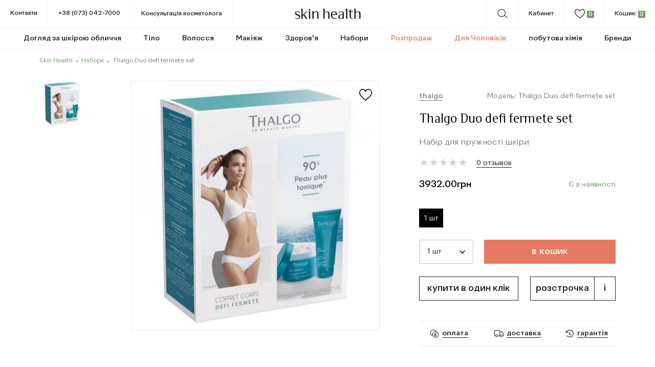

--- FILE ---
content_type: text/html; charset=utf-8
request_url: https://skin-health.com.ua/nabory-ua/thalgo-duo-defi-fermete-set-ua/
body_size: 15945
content:
<!DOCTYPE html>
<!--[if IE]><![endif]-->
<!--[if IE 8 ]><html dir="ltr" lang="uk" class="ie8"><![endif]-->
<!--[if IE 9 ]><html dir="ltr" lang="uk" class="ie9"><![endif]-->
<!--[if (gt IE 9)|!(IE)]><!-->
<html dir="ltr" lang="uk">

<head>
  <meta charset="utf-8" />
  <title>ᐈ Thalgo Duo defi fermete set купити у Києві, Львові, Полтаві, Вінниці</title>
  <meta http-equiv="X-UA-Compatible" content="IE=edge" />
  <meta name="viewport" content="width=device-width, initial-scale=1.0, maximum-scale=1.0, user-scalable=no, shrink-to-fit=no"/>
  <!-- Google Tag Manager -->
<script >(function(w,d,s,l,i){w[l]=w[l]||[];w[l].push({'gtm.start':
new Date().getTime(),event:'gtm.js'});var f=d.getElementsByTagName(s)[0],
j=d.createElement(s),dl=l!='dataLayer'?'&l='+l:'';j.async=true;j.src=
'https://www.googletagmanager.com/gtm.js?id='+i+dl;f.parentNode.insertBefore(j,f);
})(window,document,'script','dataLayer','GTM-MQFWZ42');</script>
<!-- End Google Tag Manager -->

        <link href="/catalog/view/frontend/css/product.css" type="text/css" rel="stylesheet" media="screen" />
        <link href="https://paylate.com.ua/js/credit.css" type="text/css" rel="stylesheet" media="screen" />
    
  <meta charset="UTF-8"/>
  <meta name="viewport" content="width=device-width, initial-scale=1">
  <meta http-equiv="X-UA-Compatible" content="IE=edge">

  <meta property="og:title" content="ᐈ Thalgo Duo defi fermete set купити у Києві, Львові, Полтаві, Вінниці ">
  <meta property="og:site_name" content="https://skin-health.com.ua/">
  <meta property="og:description" content="⋙  Thalgo Duo defi fermete set у Skin Health❤️  за найкращою ціною ✨ 100% оригінал ✅  консультація❗ Детальний опис, склад, відгуки на">
            <link property="og:url" href="https://skin-health.com.ua/nabory-ua/thalgo-duo-defi-fermete-set-ua/" rel="canonical"/>
                <meta property="og:image" content="">
  <meta property="og:type" content="website">
    <base href="https://skin-health.com.ua/"/>
        <link rel="alternate" href="https://skin-health.com.ua/nabory/thalgo-duo-defi-fermete-set/" hreflang="ru" />

      <link rel="alternate" href="https://skin-health.com.ua/nabory-ua/thalgo-duo-defi-fermete-set-ua/" hreflang="uk" />

                        <link href="https://skin-health.com.ua/image/catalog/slider/sh-favicon.jpg" rel="icon"/>
      
          <meta name="description" content="⋙  Thalgo Duo defi fermete set у Skin Health❤️  за найкращою ціною ✨ 100% оригінал ✅  консультація❗ Детальний опис, склад, відгуки на"/>
    
</head>
<body>
<!-- Google Tag Manager (noscript) -->
<noscript ><iframe src="https://www.googletagmanager.com/ns.html?id=GTM-MQFWZ42"
height="0" width="0" style="display:none;visibility:hidden"></iframe></noscript>
<!-- End Google Tag Manager (noscript) -->
<header id="header">
  <div class="open_nav">
    <div class="icon">
      <span></span>
    </div>
  </div>
    <a href="https://skin-health.com.ua/" class="header_logo">
    <svg
            width="133"
            height="23"
            viewBox="0 0 133 23"
            fill="none"
            xmlns="http://www.w3.org/2000/svg"
    >
      <path
              d="M11.138 17.474c0-.677-.286-1.26-.857-1.749-.57-.489-1.694-.997-3.37-1.523C4.305 13.355 3 11.945 3 9.97c0-1.24.447-2.19 1.342-2.849.914-.658 2.17-.987 3.77-.987.799 0 1.865.113 3.197.338l.628.085v4.26h-.028c-.438-2.408-1.79-3.611-4.055-3.611-.857 0-1.57.197-2.141.592-.571.376-.857.856-.857 1.439 0 .602.228 1.11.685 1.523.457.395 1.323.79 2.599 1.185 1.998.602 3.35 1.279 4.054 2.031.724.752 1.085 1.674 1.085 2.764 0 1.129-.466 2.126-1.399 2.99-.914.847-2.417 1.27-4.511 1.27a6.858 6.858 0 01-4.14-1.354v-1.552c1.142 1.223 2.588 1.834 4.34 1.834 1.066 0 1.922-.216 2.57-.649.666-.432.999-1.034.999-1.805zM18.061 20.746H15.55V4.808c0-1.147-.153-1.984-.457-2.51-.286-.546-.78-.969-1.485-1.27V1h4.454v13.004l6.34-7.644h2.112l-5.254 5.81 6.14 8.576h-3.113l-4.597-6.911-1.628 1.918v4.993zM32.761 20.746H30.25V10.168c0-1.223-.152-2.078-.457-2.567-.267-.49-.771-.893-1.513-1.213V6.36h4.482v14.386zM29.65 3.313c0-.47.152-.856.457-1.156.324-.32.714-.48 1.17-.48.458 0 .848.16 1.171.48.343.32.514.705.514 1.156 0 .451-.17.837-.514 1.157-.323.3-.713.451-1.17.451-.457 0-.847-.15-1.171-.451a1.616 1.616 0 01-.457-1.157zM39.507 9.914v10.832h-2.513V10.168c0-1.147-.152-1.984-.457-2.51-.285-.546-.78-.97-1.485-1.27V6.36h4.455v1.608a11.35 11.35 0 012.37-1.326c.894-.376 1.675-.546 2.34-.508 1.657 0 2.847.395 3.57 1.185.742.77 1.114 2.097 1.114 3.977v9.45h-2.513v-9.534c0-1.486-.21-2.502-.628-3.047-.419-.545-1.123-.818-2.113-.818-1.6 0-2.98.856-4.14 2.567zM61.063 9.914v10.832h-2.512V4.808c0-1.147-.153-1.984-.457-2.51-.286-.546-.78-.969-1.485-1.27V1h4.454v6.968a11.35 11.35 0 012.37-1.326c.895-.376 1.676-.546 2.342-.508 1.656 0 2.846.395 3.569 1.185.742.77 1.114 2.097 1.114 3.977v9.45h-2.513v-9.534c0-1.486-.21-2.502-.628-3.047-.42-.545-1.123-.818-2.113-.818-1.6 0-2.98.856-4.14 2.567zM80.99 19.928c1.18 0 2.19-.197 3.027-.592v1.128a14.024 14.024 0 01-3.854.536c-2.113 0-3.826-.705-5.14-2.116-1.294-1.429-1.942-3.225-1.942-5.388 0-2.407.58-4.23 1.742-5.472 1.18-1.26 2.77-1.89 4.769-1.89 1.808 0 3.207.602 4.197 1.805 1.009 1.185 1.513 2.934 1.513 5.247h-9.68c.02 2.22.515 3.902 1.485 5.05.971 1.128 2.266 1.692 3.884 1.692zM79.279 7.206c-1.067 0-1.923.423-2.57 1.27-.629.827-.98 2.04-1.057 3.638h6.939c0-3.272-1.104-4.908-3.313-4.908zM92.58 19.843c.666 0 1.256-.112 1.77-.338.514-.226 1.076-.63 1.685-1.213v-5.557c-2.018.32-3.522.856-4.512 1.608-.99.752-1.484 1.636-1.484 2.651 0 .828.228 1.514.685 2.06.476.526 1.094.79 1.856.79zm.514-12.722c-.99 0-1.875.348-2.656 1.044-.78.677-1.266 1.56-1.456 2.652h-.028V6.839c1.922-.47 3.378-.705 4.368-.705 1.809 0 3.132.451 3.97 1.354.837.903 1.255 2.35 1.255 4.344v8.914h-2.512v-1.241C94.474 20.502 92.999 21 91.609 21c-1.275 0-2.275-.348-2.998-1.044-.723-.714-1.085-1.655-1.085-2.82.076-.847.276-1.543.6-2.088.323-.545.847-1.006 1.57-1.382.666-.358 1.094-.574 1.285-.65.419-.168.942-.328 1.57-.479l1.485-.338 1.542-.282.457-.085V11.1c0-1.373-.229-2.38-.685-3.019-.438-.639-1.19-.959-2.256-.959zM105.208 20.746h-2.513V4.808c0-1.147-.152-1.984-.457-2.51-.285-.546-.78-.969-1.485-1.27V1h4.455v19.746zM112.295 2.128V6.36h3.912v1.072h-3.912v8.406c0 2.614.99 3.92 2.97 3.92h.999v.988h-1.37c-1.694 0-2.97-.47-3.826-1.41-.857-.94-1.285-2.295-1.285-4.062V7.432h-2.399V6.36h2.399V2.946l2.512-.818zM121.606 9.914v10.832h-2.513V4.808c0-1.147-.152-1.984-.457-2.51-.285-.546-.78-.969-1.484-1.27V1h4.454v6.968c.685-.508 1.475-.95 2.37-1.326.894-.376 1.675-.546 2.341-.508 1.656 0 2.846.395 3.569 1.185.743.77 1.114 2.097 1.114 3.977v9.45h-2.513v-9.534c0-1.486-.209-2.502-.628-3.047-.419-.545-1.123-.818-2.113-.818-1.599 0-2.979.856-4.14 2.567z"
              fill="#1E1E1E"
      />
    </svg>

  </a>
    	<nav id="nav">
		<div class="nav_content">
			<ul class="nav_categories">
															<li class="nav_item nav_category">
							<div class="panel">
								<p class="nav_link">Догляд за шкірою обличчя</p>
								<svg width="6" height="11" viewbox="0 0 6 11" fill="none" xmlns="http://www.w3.org/2000/svg">
									<path d="M5.899 5.755a.372.372 0 000-.51L.408.066C.186-.142-.102.182.036.482.766 1.85 3.231 4.516 3.231 5.5c0 1.118-2.687 3.82-3.195 5.018-.139.3.15.624.372.416l5.49-5.179z" fill="#1E1E1E"/>
								</svg>
							</div>
							<div class="nav_sub">
								<div class="sub_back">
									<p href="https://skin-health.com.ua/dohlyad-za-oblychchyam" class="category_name">Догляд за шкірою обличчя</p>
									<svg width="6" height="11" viewbox="0 0 6 11" fill="none" xmlns="http://www.w3.org/2000/svg">
										<path d="M5.899 5.755a.372.372 0 000-.51L.408.066C.186-.142-.102.182.036.482.766 1.85 3.231 4.516 3.231 5.5c0 1.118-2.687 3.82-3.195 5.018-.139.3.15.624.372.416l5.49-5.179z" fill="#1E1E1E"/>
									</svg>
								</div>
								<ul class="sub_list">
																			<li class="sub_item">
											<a href="https://skin-health.com.ua/dohlyad-za-oblychchyam/balzam-dlya-oblychchya-ua" class="sub_link">Бальзам для обличчя</a>
										</li>
																			<li class="sub_item">
											<a href="https://skin-health.com.ua/dohlyad-za-oblychchyam/hel-dlya-oblychchya-ua" class="sub_link">Гелі</a>
										</li>
																			<li class="sub_item">
											<a href="https://skin-health.com.ua/dohlyad-za-oblychchyam/emulsiya-i-esentsiya-dlya-oblychchya-ua" class="sub_link">Емульсія та есенція</a>
										</li>
																			<li class="sub_item">
											<a href="https://skin-health.com.ua/dohlyad-za-oblychchyam/kontsentraty-ua" class="sub_link">Концентрати</a>
										</li>
																			<li class="sub_item">
											<a href="https://skin-health.com.ua/dohlyad-za-oblychchyam/mitselyarna-voda-ua" class="sub_link">Міцелярна вода</a>
										</li>
																			<li class="sub_item">
											<a href="https://skin-health.com.ua/dohlyad-za-oblychchyam/maz-dlya-oblychchya-ua" class="sub_link">Мазі</a>
										</li>
																			<li class="sub_item">
											<a href="https://skin-health.com.ua/dohlyad-za-oblychchyam/masky-dlya-oblychchya-ua" class="sub_link">Маски для обличчя</a>
										</li>
																			<li class="sub_item">
											<a href="https://skin-health.com.ua/dohlyad-za-oblychchyam/maslo-dlya-oblychchya-ua" class="sub_link">Масла</a>
										</li>
																			<li class="sub_item">
											<a href="https://skin-health.com.ua/dohlyad-za-oblychchyam/mylo-ua" class="sub_link">Мило</a>
										</li>
																			<li class="sub_item">
											<a href="https://skin-health.com.ua/dohlyad-za-oblychchyam/molochko-dlya-oblychchya-ua" class="sub_link">Молочко для обличчя</a>
										</li>
																			<li class="sub_item">
											<a href="https://skin-health.com.ua/dohlyad-za-oblychchyam/mus-dlya-oblychchya" class="sub_link">Муси</a>
										</li>
																			<li class="sub_item">
											<a href="https://skin-health.com.ua/dohlyad-za-oblychchyam/dohlyad-za-oblychchyam-pid-chas-vahitnosti-ua" class="sub_link">Під час вагітності</a>
										</li>
																			<li class="sub_item">
											<a href="https://skin-health.com.ua/dohlyad-za-oblychchyam/pinka-dlya-vmyvannya-oblychchya-ua" class="sub_link">Пінки</a>
										</li>
																			<li class="sub_item">
											<a href="https://skin-health.com.ua/dohlyad-za-oblychchyam/patchi-ua" class="sub_link">Патчі</a>
										</li>
																			<li class="sub_item">
											<a href="https://skin-health.com.ua/dohlyad-za-oblychchyam/servetky-dlya-oblychchya-ua" class="sub_link">Серветки для обличчя</a>
										</li>
																			<li class="sub_item">
											<a href="https://skin-health.com.ua/dohlyad-za-oblychchyam/syrovatky-dlya-oblychchya-ua" class="sub_link">Сироватки</a>
										</li>
																			<li class="sub_item">
											<a href="https://skin-health.com.ua/dohlyad-za-oblychchyam/skraby-i-pilinhy-dlya-oblychchya-ua" class="sub_link">Скраби і пілінги</a>
										</li>
																			<li class="sub_item">
											<a href="https://skin-health.com.ua/dohlyad-za-oblychchyam/sprey-dlya-oblychchya-ua" class="sub_link">Спрей для обличчя</a>
										</li>
																			<li class="sub_item">
											<a href="https://skin-health.com.ua/dohlyad-za-oblychchyam/termalna-voda-ua" class="sub_link">Термальна вода</a>
										</li>
																			<li class="sub_item">
											<a href="https://skin-health.com.ua/dohlyad-za-oblychchyam/tkanynni-masky-ua" class="sub_link">Тканинні маски</a>
										</li>
																			<li class="sub_item">
											<a href="https://skin-health.com.ua/dohlyad-za-oblychchyam/tonik-dlya-oblychchya-ua" class="sub_link">Тоніки і тонери</a>
										</li>
																			<li class="sub_item">
											<a href="https://skin-health.com.ua/dohlyad-za-oblychchyam/flyuyidy-dlya-oblychchya-ua" class="sub_link">Флюїди</a>
										</li>
																			<li class="sub_item">
											<a href="https://skin-health.com.ua/dohlyad-za-oblychchyam/krem-dlya-oblychchya-ua" class="sub_link">Крем для обличчя</a>
										</li>
																			<li class="sub_item">
											<a href="https://skin-health.com.ua/dohlyad-za-oblychchyam/losyon-dlya-oblychchya-ua" class="sub_link">Лосьйони</a>
										</li>
																			<li class="sub_item">
											<a href="https://skin-health.com.ua/dohlyad-za-oblychchyam/dohlyad-dlya-shkiry-navkolo-ochey-ua" class="sub_link">Догляд для шкіри навколо очей</a>
										</li>
																			<li class="sub_item">
											<a href="https://skin-health.com.ua/dohlyad-za-oblychchyam/sontsezakhysni-zasoby-ua" class="sub_link">Сонцезахисні засоби</a>
										</li>
																			<li class="sub_item">
											<a href="https://skin-health.com.ua/dohlyad-za-oblychchyam/dohlyad-za-brovamy-i-viyi" class="sub_link">Догляд за бровами і віями</a>
										</li>
																			<li class="sub_item">
											<a href="https://skin-health.com.ua/dohlyad-za-oblychchyam/dohlyad-za-shyyeyu-i-zonoyu-dekalte" class="sub_link">Догляд за шиєю і зоною декальте</a>
										</li>
																										</ul>
							</div>
						</li>
																				<li class="nav_item nav_category">
							<div class="panel">
								<p class="nav_link">Тіло</p>
								<svg width="6" height="11" viewbox="0 0 6 11" fill="none" xmlns="http://www.w3.org/2000/svg">
									<path d="M5.899 5.755a.372.372 0 000-.51L.408.066C.186-.142-.102.182.036.482.766 1.85 3.231 4.516 3.231 5.5c0 1.118-2.687 3.82-3.195 5.018-.139.3.15.624.372.416l5.49-5.179z" fill="#1E1E1E"/>
								</svg>
							</div>
							<div class="nav_sub">
								<div class="sub_back">
									<p href="https://skin-health.com.ua/dohlyad-za-tilom" class="category_name">Тіло</p>
									<svg width="6" height="11" viewbox="0 0 6 11" fill="none" xmlns="http://www.w3.org/2000/svg">
										<path d="M5.899 5.755a.372.372 0 000-.51L.408.066C.186-.142-.102.182.036.482.766 1.85 3.231 4.516 3.231 5.5c0 1.118-2.687 3.82-3.195 5.018-.139.3.15.624.372.416l5.49-5.179z" fill="#1E1E1E"/>
									</svg>
								</div>
								<ul class="sub_list">
																			<li class="sub_item">
											<a href="https://skin-health.com.ua/dohlyad-za-tilom/hel-dlya-tila-ua" class="sub_link"> Гелі</a>
										</li>
																			<li class="sub_item">
											<a href="https://skin-health.com.ua/dohlyad-za-tilom/maslo-dlya-tila-ua" class="sub_link"> Масла для тіла</a>
										</li>
																			<li class="sub_item">
											<a href="https://skin-health.com.ua/dohlyad-za-tilom/dezodoranty-ua" class="sub_link">Дезодоранти</a>
										</li>
																			<li class="sub_item">
											<a href="https://skin-health.com.ua/dohlyad-za-tilom/relaks-ua" class="sub_link">Для ванни та душу</a>
										</li>
																			<li class="sub_item">
											<a href="https://skin-health.com.ua/dohlyad-za-tilom/dohlyad-za-tilom-pid-chas-i-pislya-vahitnosti-ua" class="sub_link">Догляд за тілом під час і після вагітності</a>
										</li>
																			<li class="sub_item">
											<a href="https://skin-health.com.ua/dohlyad-za-tilom/dohlyad-pislya-depilyatsiyi-ua" class="sub_link">Догляд після депіляції</a>
										</li>
																			<li class="sub_item">
											<a href="https://skin-health.com.ua/dohlyad-za-tilom/krem-dlya-byusta-ua" class="sub_link">Креми для бюста</a>
										</li>
																			<li class="sub_item">
											<a href="https://skin-health.com.ua/dohlyad-za-tilom/krem-dlya-nog-ua" class="sub_link">Креми для ніг</a>
										</li>
																			<li class="sub_item">
											<a href="https://skin-health.com.ua/dohlyad-za-tilom/kremi-dlya-tila-ua" class="sub_link">Креми для тіла</a>
										</li>
																			<li class="sub_item">
											<a href="https://skin-health.com.ua/dohlyad-za-tilom/losyon-dlya-tila-ua" class="sub_link">Лосьйони</a>
										</li>
																			<li class="sub_item">
											<a href="https://skin-health.com.ua/dohlyad-za-tilom/molochko-dlya-tila-ua" class="sub_link">Молочко для тіла</a>
										</li>
																			<li class="sub_item">
											<a href="https://skin-health.com.ua/dohlyad-za-tilom/mus-dlya-tila-ua" class="sub_link">Муси</a>
										</li>
																			<li class="sub_item">
											<a href="https://skin-health.com.ua/dohlyad-za-tilom/syrovatka-dlya-tila-ua" class="sub_link">Сироватки для тіла</a>
										</li>
																			<li class="sub_item">
											<a href="https://skin-health.com.ua/dohlyad-za-tilom/skrab-dlya-tila-ua" class="sub_link">Скрабы для тіла</a>
										</li>
																			<li class="sub_item">
											<a href="https://skin-health.com.ua/dohlyad-za-tilom/spreyidlyatila2" class="sub_link">Спреї для тіла</a>
										</li>
																			<li class="sub_item">
											<a href="https://skin-health.com.ua/dohlyad-za-tilom/antytselyulitnyy-dohlyad-ua" class="sub_link">Антицелюлітний догляд</a>
										</li>
																			<li class="sub_item">
											<a href="https://skin-health.com.ua/dohlyad-za-tilom/dohlyad-dlya-ruk-ua" class="sub_link">Догляд для рук</a>
										</li>
																			<li class="sub_item">
											<a href="https://skin-health.com.ua/dohlyad-za-tilom/zasib-dlya-vanny-i-dusha-ua" class="sub_link">Засоби для ванни і душа</a>
										</li>
																			<li class="sub_item">
											<a href="https://skin-health.com.ua/dohlyad-za-tilom/mylodlyatila2" class="sub_link">Мило для тіла</a>
										</li>
																			<li class="sub_item">
											<a href="https://skin-health.com.ua/dohlyad-za-tilom/spf-zakhyst-i-zasoby-dlya-zasmahy-ua" class="sub_link">SPF захист і засоби для засмаги</a>
										</li>
																			<li class="sub_item">
											<a href="https://skin-health.com.ua/dohlyad-za-tilom/avtozahar-ua" class="sub_link">Автозасмага</a>
										</li>
																										</ul>
							</div>
						</li>
																				<li class="nav_item nav_category">
							<div class="panel">
								<p class="nav_link">Волосся</p>
								<svg width="6" height="11" viewbox="0 0 6 11" fill="none" xmlns="http://www.w3.org/2000/svg">
									<path d="M5.899 5.755a.372.372 0 000-.51L.408.066C.186-.142-.102.182.036.482.766 1.85 3.231 4.516 3.231 5.5c0 1.118-2.687 3.82-3.195 5.018-.139.3.15.624.372.416l5.49-5.179z" fill="#1E1E1E"/>
								</svg>
							</div>
							<div class="nav_sub">
								<div class="sub_back">
									<p href="https://skin-health.com.ua/dohlyad-za-volossyam" class="category_name">Волосся</p>
									<svg width="6" height="11" viewbox="0 0 6 11" fill="none" xmlns="http://www.w3.org/2000/svg">
										<path d="M5.899 5.755a.372.372 0 000-.51L.408.066C.186-.142-.102.182.036.482.766 1.85 3.231 4.516 3.231 5.5c0 1.118-2.687 3.82-3.195 5.018-.139.3.15.624.372.416l5.49-5.179z" fill="#1E1E1E"/>
									</svg>
								</div>
								<ul class="sub_list">
																			<li class="sub_item">
											<a href="https://skin-health.com.ua/dohlyad-za-volossyam/balzam-dlya-volossya-ua" class="sub_link">Бальзами</a>
										</li>
																			<li class="sub_item">
											<a href="https://skin-health.com.ua/dohlyad-za-volossyam/hrebintsi-ua" class="sub_link">Гребінці</a>
										</li>
																			<li class="sub_item">
											<a href="https://skin-health.com.ua/dohlyad-za-volossyam/kondytsioner-dlya-volossya-ua" class="sub_link">Кондиціонери</a>
										</li>
																			<li class="sub_item">
											<a href="https://skin-health.com.ua/dohlyad-za-volossyam/kremy-dlya-volossya" class="sub_link">Креми для волосся</a>
										</li>
																			<li class="sub_item">
											<a href="https://skin-health.com.ua/dohlyad-za-volossyam/losyon-dlya-volossya-ua" class="sub_link">Лосьйони</a>
										</li>
																			<li class="sub_item">
											<a href="https://skin-health.com.ua/dohlyad-za-volossyam/masky-dlya-volossya-ua" class="sub_link">Маски</a>
										</li>
																			<li class="sub_item">
											<a href="https://skin-health.com.ua/dohlyad-za-volossyam/oliya-dlya-volossya-ua" class="sub_link">Олія для волосся</a>
										</li>
																			<li class="sub_item">
											<a href="https://skin-health.com.ua/dohlyad-za-volossyam/syrovatkydlyavolossya2" class="sub_link">Сироватки для волосся</a>
										</li>
																			<li class="sub_item">
											<a href="https://skin-health.com.ua/dohlyad-za-volossyam/skraby-dlya-volossya-ua" class="sub_link">Скраби</a>
										</li>
																			<li class="sub_item">
											<a href="https://skin-health.com.ua/dohlyad-za-volossyam/sprey-dlya-volossya-ua" class="sub_link">Спреї</a>
										</li>
																			<li class="sub_item">
											<a href="https://skin-health.com.ua/dohlyad-za-volossyam/staylinh-ua" class="sub_link">Стайлінг</a>
										</li>
																			<li class="sub_item">
											<a href="https://skin-health.com.ua/dohlyad-za-volossyam/shampuni-ua" class="sub_link">Шампуні</a>
										</li>
																			<li class="sub_item">
											<a href="https://skin-health.com.ua/dohlyad-za-volossyam/syrovatky-dlya-viy" class="sub_link">Сироватки для вій</a>
										</li>
																			<li class="sub_item">
											<a href="https://skin-health.com.ua/dohlyad-za-volossyam/obem-ua" class="sub_link">Об`єм</a>
										</li>
																			<li class="sub_item">
											<a href="https://skin-health.com.ua/dohlyad-za-volossyam/dytyacha-iniya-ua" class="sub_link"> Дитяча лінія</a>
										</li>
																			<li class="sub_item">
											<a href="https://skin-health.com.ua/dohlyad-za-volossyam/sukhi-shampuni" class="sub_link">Сухі шампуні</a>
										</li>
																										</ul>
							</div>
						</li>
																				<li class="nav_item nav_category">
							<div class="panel">
								<p class="nav_link">Макіяж</p>
								<svg width="6" height="11" viewbox="0 0 6 11" fill="none" xmlns="http://www.w3.org/2000/svg">
									<path d="M5.899 5.755a.372.372 0 000-.51L.408.066C.186-.142-.102.182.036.482.766 1.85 3.231 4.516 3.231 5.5c0 1.118-2.687 3.82-3.195 5.018-.139.3.15.624.372.416l5.49-5.179z" fill="#1E1E1E"/>
								</svg>
							</div>
							<div class="nav_sub">
								<div class="sub_back">
									<p href="https://skin-health.com.ua/makiyazh-ua" class="category_name">Макіяж</p>
									<svg width="6" height="11" viewbox="0 0 6 11" fill="none" xmlns="http://www.w3.org/2000/svg">
										<path d="M5.899 5.755a.372.372 0 000-.51L.408.066C.186-.142-.102.182.036.482.766 1.85 3.231 4.516 3.231 5.5c0 1.118-2.687 3.82-3.195 5.018-.139.3.15.624.372.416l5.49-5.179z" fill="#1E1E1E"/>
									</svg>
								</div>
								<ul class="sub_list">
																			<li class="sub_item">
											<a href="https://skin-health.com.ua/makiyazh-ua/bliski-ua" class="sub_link">Блиски для губ</a>
										</li>
																			<li class="sub_item">
											<a href="https://skin-health.com.ua/makiyazh-ua/konsyler-ua" class="sub_link">Консилери</a>
										</li>
																			<li class="sub_item">
											<a href="https://skin-health.com.ua/makiyazh-ua/dlya-briv" class="sub_link">Косметика для брів </a>
										</li>
																			<li class="sub_item">
											<a href="https://skin-health.com.ua/makiyazh-ua/praymer-ua" class="sub_link">Праймер</a>
										</li>
																			<li class="sub_item">
											<a href="https://skin-health.com.ua/makiyazh-ua/pudra-ua" class="sub_link">Пудра</a>
										</li>
																			<li class="sub_item">
											<a href="https://skin-health.com.ua/makiyazh-ua/tonalni-zasoby-ua" class="sub_link">Тональні засоби</a>
										</li>
																			<li class="sub_item">
											<a href="https://skin-health.com.ua/makiyazh-ua/dohlyad-za-hubamy-ua" class="sub_link">Догляд за губами</a>
										</li>
																			<li class="sub_item">
											<a href="https://skin-health.com.ua/makiyazh-ua/bb-krem-ua" class="sub_link">ВВ креми</a>
										</li>
																			<li class="sub_item">
											<a href="https://skin-health.com.ua/makiyazh-ua/makiyazh-bez-makiyazhu-ua" class="sub_link">Макіяж без макіяжу</a>
										</li>
																			<li class="sub_item">
											<a href="https://skin-health.com.ua/makiyazh-ua/pomada-ua" class="sub_link">Помада</a>
										</li>
																			<li class="sub_item">
											<a href="https://skin-health.com.ua/makiyazh-ua/matuyuchi-zasoby-ua" class="sub_link">Матуючі засоби</a>
										</li>
																			<li class="sub_item">
											<a href="https://skin-health.com.ua/makiyazh-ua/bronzery-i-khaylaytery-ua" class="sub_link">Бронзери і хайлайтери</a>
										</li>
																			<li class="sub_item">
											<a href="https://skin-health.com.ua/makiyazh-ua/penzli-dlya-pudry-i-tonu-ua" class="sub_link">Пензлі для пудри і тону</a>
										</li>
																			<li class="sub_item">
											<a href="https://skin-health.com.ua/makiyazh-ua/korektory-ua" class="sub_link">Коректори</a>
										</li>
																			<li class="sub_item">
											<a href="https://skin-health.com.ua/makiyazh-ua/tush-dlya-viy-ua" class="sub_link">Туш для вій</a>
										</li>
																			<li class="sub_item">
											<a href="https://skin-health.com.ua/makiyazh-ua/zvolozhuyuchi-spreyi-ua" class="sub_link">Зволожуючі спреї</a>
										</li>
																										</ul>
							</div>
						</li>
																				<li class="nav_item nav_category">
							<div class="panel">
								<p class="nav_link">Здоров'я</p>
								<svg width="6" height="11" viewbox="0 0 6 11" fill="none" xmlns="http://www.w3.org/2000/svg">
									<path d="M5.899 5.755a.372.372 0 000-.51L.408.066C.186-.142-.102.182.036.482.766 1.85 3.231 4.516 3.231 5.5c0 1.118-2.687 3.82-3.195 5.018-.139.3.15.624.372.416l5.49-5.179z" fill="#1E1E1E"/>
								</svg>
							</div>
							<div class="nav_sub">
								<div class="sub_back">
									<p href="https://skin-health.com.ua/zdorovya-ua" class="category_name">Здоров'я</p>
									<svg width="6" height="11" viewbox="0 0 6 11" fill="none" xmlns="http://www.w3.org/2000/svg">
										<path d="M5.899 5.755a.372.372 0 000-.51L.408.066C.186-.142-.102.182.036.482.766 1.85 3.231 4.516 3.231 5.5c0 1.118-2.687 3.82-3.195 5.018-.139.3.15.624.372.416l5.49-5.179z" fill="#1E1E1E"/>
									</svg>
								</div>
								<ul class="sub_list">
																			<li class="sub_item">
											<a href="https://skin-health.com.ua/zdorovya-ua/zubni-pasty-ua" class="sub_link">Зубні пасти</a>
										</li>
																			<li class="sub_item">
											<a href="https://skin-health.com.ua/zdorovya-ua/zubni-shchitky-ua" class="sub_link">Зубні щітки</a>
										</li>
																			<li class="sub_item">
											<a href="https://skin-health.com.ua/zdorovya-ua/opoliskuvachi-dlya-rotovoyi-porozhnyny-ua" class="sub_link">Ополіскувачі для ротової порожнини</a>
										</li>
																			<li class="sub_item">
											<a href="https://skin-health.com.ua/zdorovya-ua/detoks-ua" class="sub_link">Детокс</a>
										</li>
																			<li class="sub_item">
											<a href="https://skin-health.com.ua/zdorovya-ua/kharchovi-dobavky-ua" class="sub_link">Харчові добавки</a>
										</li>
																										</ul>
							</div>
						</li>
																				<li class="nav_item nav_category">
							<div class="panel">
								<p class="nav_link">Набори</p>
								<svg width="6" height="11" viewbox="0 0 6 11" fill="none" xmlns="http://www.w3.org/2000/svg">
									<path d="M5.899 5.755a.372.372 0 000-.51L.408.066C.186-.142-.102.182.036.482.766 1.85 3.231 4.516 3.231 5.5c0 1.118-2.687 3.82-3.195 5.018-.139.3.15.624.372.416l5.49-5.179z" fill="#1E1E1E"/>
								</svg>
							</div>
							<div class="nav_sub">
								<div class="sub_back">
									<p href="https://skin-health.com.ua/nabory-ua" class="category_name">Набори</p>
									<svg width="6" height="11" viewbox="0 0 6 11" fill="none" xmlns="http://www.w3.org/2000/svg">
										<path d="M5.899 5.755a.372.372 0 000-.51L.408.066C.186-.142-.102.182.036.482.766 1.85 3.231 4.516 3.231 5.5c0 1.118-2.687 3.82-3.195 5.018-.139.3.15.624.372.416l5.49-5.179z" fill="#1E1E1E"/>
									</svg>
								</div>
								<ul class="sub_list">
																			<li class="sub_item">
											<a href="https://skin-health.com.ua/nabory-ua/nabory-za-volossyam" class="sub_link">Для догляду за волоссям</a>
										</li>
																			<li class="sub_item">
											<a href="https://skin-health.com.ua/nabory-ua/dlya-ditey-ua" class="sub_link">Для дітей</a>
										</li>
																			<li class="sub_item">
											<a href="https://skin-health.com.ua/nabory-ua/dlya-zhinok-ua" class="sub_link">Для жінок</a>
										</li>
																			<li class="sub_item">
											<a href="https://skin-health.com.ua/nabory-ua/nabory-dlya-cholovikiv-ua" class="sub_link">Для чоловіків</a>
										</li>
																			<li class="sub_item">
											<a href="https://skin-health.com.ua/nabory-ua/dlya-tila-ua" class="sub_link">Для тіла</a>
										</li>
																										</ul>
							</div>
						</li>
																				<li class="nav_item sale">
							<div class="panel">
								<a href="https://skin-health.com.ua/rozprodazh" class="nav_link">Розпродаж</a>
							</div>
						</li>

																				<li class="nav_item sale">
							<div class="panel">
								<a href="https://skin-health.com.ua/dlya-cholovikiv-ua" class="nav_link">Для Чоловіків</a>
							</div>
						</li>

																				<li class="nav_item nav_category">
							<div class="panel">
								<p class="nav_link">побутова хімія</p>
								<svg width="6" height="11" viewbox="0 0 6 11" fill="none" xmlns="http://www.w3.org/2000/svg">
									<path d="M5.899 5.755a.372.372 0 000-.51L.408.066C.186-.142-.102.182.036.482.766 1.85 3.231 4.516 3.231 5.5c0 1.118-2.687 3.82-3.195 5.018-.139.3.15.624.372.416l5.49-5.179z" fill="#1E1E1E"/>
								</svg>
							</div>
							<div class="nav_sub">
								<div class="sub_back">
									<p href="https://skin-health.com.ua/pobutova-khimiya" class="category_name">побутова хімія</p>
									<svg width="6" height="11" viewbox="0 0 6 11" fill="none" xmlns="http://www.w3.org/2000/svg">
										<path d="M5.899 5.755a.372.372 0 000-.51L.408.066C.186-.142-.102.182.036.482.766 1.85 3.231 4.516 3.231 5.5c0 1.118-2.687 3.82-3.195 5.018-.139.3.15.624.372.416l5.49-5.179z" fill="#1E1E1E"/>
									</svg>
								</div>
								<ul class="sub_list">
																			<li class="sub_item">
											<a href="https://skin-health.com.ua/pobutova-khimiya/heli-dlya-prannya" class="sub_link">гелі для прання</a>
										</li>
																			<li class="sub_item">
											<a href="https://skin-health.com.ua/pobutova-khimiya/kapsuly-dlya-prannya" class="sub_link">капсули для прання</a>
										</li>
																			<li class="sub_item">
											<a href="https://skin-health.com.ua/pobutova-khimiya/poroshok-dlya-prannya" class="sub_link">порошок для прання</a>
										</li>
																			<li class="sub_item">
											<a href="https://skin-health.com.ua/pobutova-khimiya/tabletky-dlya-posudomyyky" class="sub_link">Таблетки для посудомийки</a>
										</li>
																										</ul>
							</div>
						</li>
									
				<li class="nav_item">
					<div class="panel">
						<a href="https://skin-health.com.ua/brands" class="nav_link">Бренди</a>
					</div>
				</li>
				<li class="nav_item nav_category consult-link">
					<div class="panel">
						<p class="nav_link">Консультація косметолога</p>
						<svg width="6" height="11" viewbox="0 0 6 11" fill="none" xmlns="http://www.w3.org/2000/svg"><path d="M5.899 5.755a.372.372 0 000-.51L.408.066C.186-.142-.102.182.036.482.766 1.85 3.231 4.516 3.231 5.5c0 1.118-2.687 3.82-3.195 5.018-.139.3.15.624.372.416l5.49-5.179z" fill="#1E1E1E"/></svg>
					</div>
					<div class="nav_sub">
						<div class="sub_back">
							<p href="#" class="category_name">
								Консультація косметолога
							</p>
							<svg width="6" height="11" viewbox="0 0 6 11" fill="none" xmlns="http://www.w3.org/2000/svg"><path d="M5.899 5.755a.372.372 0 000-.51L.408.066C.186-.142-.102.182.036.482.766 1.85 3.231 4.516 3.231 5.5c0 1.118-2.687 3.82-3.195 5.018-.139.3.15.624.372.416l5.49-5.179z" fill="#1E1E1E"/></svg>
						</div>
						<ul class="sub_list">
															<li class="sub_item">
									<a href="https://skin-health.com.ua/karboksyterapiya/" class="sub_link">Карбоксітерапія</a>
								</li>
															<li class="sub_item">
									<a href="https://skin-health.com.ua/chystka-oblychchya/" class="sub_link">Чистка обличчя</a>
								</li>
															<li class="sub_item">
									<a href="https://skin-health.com.ua/konsultatsiya-kosmetoloha/" class="sub_link">Косметолог - Екатерина Паламарчук</a>
								</li>
														<li class="sub_item">
								<a href="https://skin-health.com.ua/konsultatsiya-kosmetoloha/#ankor_services" class="link_all">
									<p class="link_text">показати все</p>
								</a>
							</li>
						</ul>
					</div>
				</li>
			</ul>
			<ul class="contacts">
				<li class="contacts-link">
					<a href="https://skin-health.com.ua/contacts" rel="nofollow">Контакти</a>
				</li>
				<li class="tel-link">
					<a href="tel:+38 (073) 042-7000">+38 (073) 042-7000</a>
				</li>
			</ul>
					</div>
	</nav>
	<div class="header-functions">
		<div class="search_holder function-holder">
			<input class="search-field" type="text" name="search" value="" placeholder="Пошук" autocomplete="off"/>
			<button class="search-btn">
				<svg width="17" height="16" viewbox="0 0 17 16" fill="none" xmlns="http://www.w3.org/2000/svg">
					<path d="M13.146 6.6075C13.146 9.97637 10.3893 12.715 6.97926 12.715C3.56923 12.715 0.8125 9.97637 0.8125 6.6075C0.8125 3.23862 3.56923 0.5 6.97926 0.5C10.3893 0.5 13.146 3.23862 13.146 6.6075Z" stroke="white"/>
					<path d="M12.0012 10.834L16.3124 14.5361" stroke="white" stroke-linecap="round" stroke-linejoin="round"/>
				</svg>

			</button>
			<button class="close-btn">
				<svg width="24" height="23" viewbox="0 0 24 23" fill="none" xmlns="http://www.w3.org/2000/svg">
					<rect x="6.31055" y="6.20703" width="0.794108" height="15.8822" transform="rotate(-45 6.31055 6.20703)" fill="white"/>
					<rect x="6.87207" y="17.4375" width="0.794108" height="15.8822" transform="rotate(-135 6.87207 17.4375)" fill="white"/>
				</svg>

			</button>
		</div>
		<div class="overlay"></div>
		<div class="search_popup">
			<!-- no-results нужно добавить класс active, чтобы показать его -->
			<p class="no-results padding">
				Нажаль, за вашим запитом нічого не знайдено.
			</p>
			<p class="wrong-results padding">
				Вы ввели какую-то дичь, пожалуйста, введите что-то удобоваримое.
			</p>
			<!-- блоку results (ниже) нужно добавить класс active, чтобы показать результаты поиска -->
			<div class="results">
				<!-- блоку preloader (ниже) нужно добавить класс hide, чтобы скрыть его -->
				<div class="preloader hide">
					<img src="catalog/view/frontend/img/search-preloader.svg" alt="preloader"/>
				</div>
				<div class="categories block padding">
					<ul id="block-categories"></ul>
				</div>
				<div class="help-wrapper">
					<div class="goods block">
						<div class="block-header td">
							<div class="name">
								Товари
								<span id="count_products" class="number"></span>
							</div>
							<a href="#" class="all product" style="display:none;">показати все</a>
						</div>
						<ul class="goods-items"></ul>
					</div>
					<div class="services block">
						<div class="block-header td">
							<div class="name">
								послуги
								<span class="service-number"></span>
							</div>
							<a href="#" class="all">показати все</a>
						</div>
						<ul class="services-items"></ul>
					</div>
					<div class="all-results block td">
						<a href="#">Показати усі результати пошуку</a>
					</div>
				</div>
			</div>
		</div>
				<div class="profile_holder function-holder call-popup" data-popup="sign-in">
		            <button class="function-btn call-popup" data-popup="sign-in">
		                <span class="name">Кабинет</span>
		                <svg
		                    width="17"
		                    height="18"
		                    viewBox="0 0 17 18"
		                    fill="none"
		                    xmlns="http://www.w3.org/2000/svg"
		                >
		                    <path
		                        fill-rule="evenodd"
		                        clip-rule="evenodd"
		                        d="M16.8972 17.6691C16.6048 13.5283 13.1529 10.2598 8.93761 10.2598C4.72232 10.2598 1.27043 13.5283 0.978027 17.6691H1.98093C2.27107 14.0811 5.27486 11.2598 8.93761 11.2598C12.6004 11.2598 15.6041 14.0811 15.8943 17.6691H16.8972Z"
		                        fill="white"
		                    />
		                    <circle cx="9.22208" cy="4.27481" r="3.77481" stroke="white" />
		                </svg>
		
					</button>
		</div>
				 <div class="like_holder function-holder">
		 							<a type="button" id="wish-link" data-wish="0">
		                <svg width="16" height="16" viewBox="0 0 16 16" fill="none" xmlns="http://www.w3.org/2000/svg">
		                <path d="M15.4755 5.04369L15.4771 5.06061L15.4797 5.07739C15.4887 5.13346 15.5641 5.66471 15.3505 6.56881L15.3505 6.56896C15.0433 7.87118 14.3327 9.0611 13.2876 10.0088L7.95494 14.7661L2.71392 10.01L2.71364 10.0098C1.66787 9.06222 0.956734 7.87151 0.649339 6.56894L0.649318 6.56885C0.435629 5.6641 0.511304 5.1332 0.520216 5.07839L0.523054 5.06093L0.524652 5.04332C0.739351 2.6771 2.38853 1.0625 4.35649 1.0625C5.66059 1.0625 6.83359 1.75828 7.52408 2.93982L7.95105 3.67043L8.38502 2.94396C9.07989 1.78073 10.3091 1.06281 11.6434 1.06281C13.6116 1.06281 15.2605 2.67739 15.4755 5.04369Z" stroke="white"/>
		                </svg>
		                <p class="counter" id="wish-counter">0</p>
		            </a>
						        </div>


	

<div class="cart_holder function-holder">
	<noindex><a href="https://skin-health.com.ua/cart" class="open_cart mob" rel="nofollow">
		<span class="name">Кошик:</span>
		<svg width="15" height="18" viewbox="0 0 15 18" fill="none" xmlns="http://www.w3.org/2000/svg">
			<path d="M12.178 17.002H2.822C1.81 17.002 1 16.25 1 15.312v-.038l.81-9.803c.04-.3.283-.526.607-.526h10.166c.324 0 .566.226.607.526l.81 9.803v.038c0 .938-.81 1.69-1.822 1.69zM4.281 4.944v-.94C4.281 2.353 5.74 1 7.521 1c1.782 0 3.24 1.352 3.24 3.005v.939" stroke="#1e1e1e"/>
		</svg>
		<div class="counter">0</div>
	</a></noindex>
	<div class="open_cart desk">
		<span class="name">Кошик:</span>
		<svg width="15" height="18" viewbox="0 0 15 18" fill="none" xmlns="http://www.w3.org/2000/svg">
			<path d="M12.178 17.002H2.822C1.81 17.002 1 16.25 1 15.312v-.038l.81-9.803c.04-.3.283-.526.607-.526h10.166c.324 0 .566.226.607.526l.81 9.803v.038c0 .938-.81 1.69-1.822 1.69zM4.281 4.944v-.94C4.281 2.353 5.74 1 7.521 1c1.782 0 3.24 1.352 3.24 3.005v.939" stroke="#1e1e1e"/>
		</svg>

		<p class="counter">0</p>
	</div>
	<div class="cart_popup  empty  ">
		<div class="empty_content">
			<h4>Ваш кошик порожній!</h4>
			<p>Додайте товари, що сподобалися в кошик</p>
			<a href="https://skin-health.com.ua/" class="primary-btn-light">Купити</a>
		</div>
		<div class="content  hidden   ">
			<h4>В кошику 0 товарiв на суму 0.00грн</h4>
			<a href="https://skin-health.com.ua/cart" class="primary-btn-light">Кошик</a>
			<a href="https://skin-health.com.ua/checkout" class="link-underline">Оформити замовлення</a>
		</div>
	</div>
</div>

</div>
  <div class="bg_nav"></div>
</header>


<main>
	<section class="product-page container">
							<div class="breadcrumbs p3">
						<ul class="breadcrumbs-list no-scroll">
													<li class="breadcrumbs-item">
									<a href="https://skin-health.com.ua/" class="link-style">Skin Health</a>
							</li>
													<li class="breadcrumbs-item">
									<a href="https://skin-health.com.ua/nabory-ua" class="link-style">Набори</a>
							</li>
													<li class="breadcrumbs-item">
								Thalgo Duo defi fermete set
							</li>
						</ul>
				</div>
					<div itemscope itemtype="http://schema.org/Product">
			<meta itemprop="image" content="/image/catalog/thalgo9.jpg">
			<meta itemprop="url" content="https://skin-health.com.ua/nabory-ua/thalgo-duo-defi-fermete-set-ua/">
			<meta itemprop="sku" content="Thalgo Duo defi fermete set">
			<div class="product-holder ">
				<div class="mob-title product-title">
					<div class="product-title__top">
																				<a href="https://skin-health.com.ua/thalgo-ua/" class="link-underline">
								<span itemprop="brand">Thalgo</span>
							</a>
												<p class="vendor">Модель:
							Thalgo Duo defi fermete set</p>
					</div>
					<h1 itemprop="name" class="h3">Thalgo Duo defi fermete set</h1>
					
					<p>Набір для пружності шкіри</p>
					<div class="review-row">
                    	<div class="rating ready" data-rating="">
						<div class="star">
							<div class="icon">★</div>
							<div class="filled" style="transition-delay: 0s; width: 100%;">
								<div class="icon">★</div>
							</div>
						</div>
						<div class="star">
							<div class="icon">★</div>
							<div class="filled" style="transition-delay: 0.1s; width: 100%;">
								<div class="icon">★</div>
							</div>
						</div>
						<div class="star">
							<div class="icon">★</div>
							<div class="filled" style="transition-delay: 0.2s; width: 100%;">
								<div class="icon">★</div>
							</div>
						</div>
						<div class="star">
							<div class="icon">★</div>
							<div class="filled" style="transition-delay: 0.3s; width: 100%;">
								<div class="icon">★</div>
							</div>
						</div>
						<div class="star">
							<div class="icon">★</div>
							<div class="filled" style="transition-delay: 0.4s; width: 40%;">
								<div class="icon">★</div>
							</div>
						</div>
						</div>

						<a href="#reviews" class="reviews-link link-underline">0 отзывов</a>
					</div>
				</div>
				<div class="product-gallery">

					
					<div data-product="3286" class="like add">
                    <svg width="16" height="16" viewBox="0 0 16 16" fill="none" xmlns="http://www.w3.org/2000/svg">
						<path d="M15.4755 5.04369L15.4771 5.06061L15.4797 5.07739C15.4887 5.13346 15.5641 5.66471 15.3505 6.56881L15.3505 6.56896C15.0433 7.87118 14.3327 9.0611 13.2876 10.0088L7.95494 14.7661L2.71392 10.01L2.71364 10.0098C1.66787 9.06222 0.956734 7.87151 0.649339 6.56894L0.649318 6.56885C0.435629 5.6641 0.511304 5.1332 0.520216 5.07839L0.523054 5.06093L0.524652 5.04332C0.739351 2.6771 2.38853 1.0625 4.35649 1.0625C5.66059 1.0625 6.83359 1.75828 7.52408 2.93982L7.95105 3.67043L8.38502 2.94396C9.07989 1.78073 10.3091 1.06281 11.6434 1.06281C13.6116 1.06281 15.2605 2.67739 15.4755 5.04369Z" stroke="white"></path>
					</svg>
					</div>


					<div class="desk-pagination"></div>
					<div class="swiper-container gallery">
						<div class="swiper-wrapper wrapper">
							<div class="swiper-slide slide">

								<meta intemprop="image" content="/image/catalog/thalgo9.jpg">
								<img data-src="/image/catalog/thalgo9.jpg" itemprop="image" alt="Thalgo Duo defi fermete set-Набір для пружності шкіри-зображення_1" class="swiper-lazy"/>
							</div>
														
						</div>
					</div>
					<div class="gallery-btn prev">
						<svg width="6" height="11" viewbox="0 0 6 11" fill="none" xmlns="http://www.w3.org/2000/svg">
							<path d="M5.899 5.755a.372.372 0 000-.51L.408.066C.186-.142-.102.182.036.482.766 1.85 3.231 4.516 3.231 5.5c0 1.118-2.687 3.82-3.195 5.018-.139.3.15.624.372.416l5.49-5.179z" fill="#1E1E1E"/>
						</svg>
					</div>
					<div class="gallery-btn next">
						<svg width="6" height="11" viewbox="0 0 6 11" fill="none" xmlns="http://www.w3.org/2000/svg">
							<path d="M5.899 5.755a.372.372 0 000-.51L.408.066C.186-.142-.102.182.036.482.766 1.85 3.231 4.516 3.231 5.5c0 1.118-2.687 3.82-3.195 5.018-.139.3.15.624.372.416l5.49-5.179z" fill="#1E1E1E"/>
						</svg>
					</div>
					<div class="gallery-pagination"></div>
				</div>
				<div class="product-info">
					<div class="desk-title product-title">
						<div class="product-title__top">
															<a href="https://skin-health.com.ua/thalgo-ua/" class="link-underline">Thalgo</a>
														<p class="vendor">Модель:
								Thalgo Duo defi fermete set</p>
						</div>
												<p>Набір для пружності шкіри</p>
						<div class="review-row">
							<div class="rating" data-rating="">
							<div class="star">
								<div class="icon">&#9733;</div>
								<div class="filled">
									<div class="icon">&#9733;</div>
								</div>
							</div>
							<div class="star">
								<div class="icon">&#9733;</div>
								<div class="filled">
									<div class="icon">&#9733;</div>
								</div>
							</div>
							<div class="star">
								<div class="icon">&#9733;</div>
								<div class="filled">
									<div class="icon">&#9733;</div>
								</div>
							</div>
							<div class="star">
								<div class="icon">&#9733;</div>
								<div class="filled">
									<div class="icon">&#9733;</div>
								</div>
							</div>
							<div class="star">
								<div class="icon">&#9733;</div>
								<div class="filled">
									<div class="icon">&#9733;</div>
								</div>
							</div>
							</div>

											<a href="#reviews" class="reviews-link link-underline"
												>0 отзывов</a
											>
										</div>
					</div>
					<div class="price-row">
						<p class="price">
							
																	<span itemprop="offers" itemscope itemtype="http://schema.org/Offer">
										<meta
										itemprop="priceCurrency" content="UAH">
																				<span class="price">
											<span itemprop="price">3932.00</span>грн</span>
										<link itemprop="availability" href="http://schema.org/InStock"/>
									</span>
								
													</p>
													<p class="available">Є в наявності</p>
											</div>
					<form id="FormProductSize" class="product-order-form form check-size">
																					<div class="check-size">
									<div class="size-row">
																			
																																																											<div class="radio-item check">
													<input type="radio" data-price="3932.00грн" name="size" data-product_option_value_id="3362" value="3243"  id="size89" checked="checked"/>
													<label for="size3243">1 шт</label>
												</div>

																														</div>
									<p class="error-text">Оберiть розмiр!</p>
								</div>
																									<div class="row">
							<div class="select-group">
								<div class="select-list auto">
									<div class="select-panel">
										<input type="text" value="1 шт" required/>
										<svg width="6" height="11" viewbox="0 0 6 11" fill="none" xmlns="http://www.w3.org/2000/svg"><path d="M5.899 5.755a.372.372 0 000-.51L.408.066C.186-.142-.102.182.036.482.766 1.85 3.231 4.516 3.231 5.5c0 1.118-2.687 3.82-3.195 5.018-.139.3.15.624.372.416l5.49-5.179z" fill="#1E1E1E"/></svg>
									</div>
									<div class="select-content">
										<ul>
											<li class="select-item">1</li>
											<li class="select-item">2</li>
											<li class="select-item">3</li>
											<li class="select-item">4</li>
											<li class="select-item">5</li>
											<li class="select-item">6</li>
											<li class="select-item">7</li>
										</ul>
									</div>
								</div>
							</div>
														<button id="Buy" class="animate-state-btn add-to-cart-btn" type="button">
								<div class="text default">В кошик</div>
								<div class="text anim-end">товар додано</div>
								<svg width="16" height="14" viewbox="0 0 16 14" fill="none" xmlns="http://www.w3.org/2000/svg">
									<path d="M1.43945 7.94494L6.2985 12.2634L14.4548 1.58594" stroke="white" stroke-width="2"/>
								</svg>
							</button>
						</div>
					</form>

					
						<div class="buttons">
							<button class="primary-btn-light call-popup" data-popup="one">Купити в один клік</button>
							<div class="installments">
								<button onclick="buyInCredit('3932.00','Thalgo Duo defi fermete set','Thalgo Duo defi fermete set','info@skin-health.com.ua');" class="call-popup" data-popup="installments">
									<span>розстрочка</span>
								</button>
								<a href="https://skin-health.com.ua/roztrochka/" target="_blank" class="tooltip">i</a>
							</div>
							<div class="btn-wrap">
							<button class="primary-btn unavailable-btn call-popup" data-popup="unavailable">повідомити про наявність</button>
							</div>
						</div>
											
					<ul class="info-links">
						<li class="info-link call-popup" onclick="InfoPopup(6)" data-popup="info">
							<img data-src="/catalog/view/frontend/img/ic1.svg" alt="i" class="lazy-img"/>
							<p class="link-underline">Оплата</p>
						</li>
						<li class="info-link call-popup" onclick="InfoPopup(4)" data-popup="info">
							<img data-src="/catalog/view/frontend/img/ic2.svg" alt="i" class="lazy-img"/>
							<p class="link-underline">Доставка</p>
						</li>
						<li class="info-link call-popup" onclick="InfoPopup(5)" data-popup="info">
							<img data-src="/catalog/view/frontend/img/ic3.svg" alt="i" class="lazy-img"/>
							<p class="link-underline">Гарантія</p>
						</li>
					</ul>
				</div>
			</div>

			<div class="product-desc">
				<div class="mobile-anchors">
					<ul>
						<li><a href="#params">Параметри</a></li>
						<li><a href="#desc">Опис</a></li>
						<li><a href="#use">Додаток</a></li>
					</ul>
				</div>
				<div class="wrapper">
					<div class="col">
													<h4 id="params" itemprop="description">Параметри</h4>
							<table>
								<tbody>
																			<tr itemprop="additionalProperty" itemscope="itemscope" itemtype="http://schema.org/PropertyValue">
											<td itemprop="name">:</td>
											<td itemprop="value"></td>
										</tr>
																			<tr itemprop="additionalProperty" itemscope="itemscope" itemtype="http://schema.org/PropertyValue">
											<td itemprop="name">:</td>
											<td itemprop="value"></td>
										</tr>
																			<tr itemprop="additionalProperty" itemscope="itemscope" itemtype="http://schema.org/PropertyValue">
											<td itemprop="name">:</td>
											<td itemprop="value"></td>
										</tr>
																			<tr itemprop="additionalProperty" itemscope="itemscope" itemtype="http://schema.org/PropertyValue">
											<td itemprop="name">:</td>
											<td itemprop="value"></td>
										</tr>
																			<tr itemprop="additionalProperty" itemscope="itemscope" itemtype="http://schema.org/PropertyValue">
											<td itemprop="name">:</td>
											<td itemprop="value"></td>
										</tr>
																			<tr itemprop="additionalProperty" itemscope="itemscope" itemtype="http://schema.org/PropertyValue">
											<td itemprop="name">:</td>
											<td itemprop="value"></td>
										</tr>
																			<tr itemprop="additionalProperty" itemscope="itemscope" itemtype="http://schema.org/PropertyValue">
											<td itemprop="name">:</td>
											<td itemprop="value"></td>
										</tr>
																	</tbody>
							</table>
											</div>

					<div class="col">
													<h4 id="desc">Опис</h4>
							<span itemprop="description"><p>Duo defi fermete set - це унікальна розробка бренду Thalgo для зміцнення шкіри. У комплект увійшли чудові продукти, за допомогою яких можна змоделювати силует, зміцнити шкіру. Інтенсивний крем, що зміцнює, крем моделюючий&nbsp; для живота і талії - вірний крок на шляху до ідеальної фігури! Скажіть в'ялості своє рішуче "Ні"!</p><p><br></p><p><br></p><p>Склад набору:&nbsp;</p><p><br></p><p>-Інтенсивний укріплюючий крем 200 мл</p><p><br></p><p>- Крем, моделюючий область живота і талії 150 мл</p></span>
											</div>

					<div class="col">
						<h4 id="use">Додаток</h4>
												<p>Купить <a href="https://skin-health.com.ua/hadat-cosmetics/" style="text-decoration:underline;">hadat cosmetics</a> в Украине на официальном сайте.</p>
					</div>
				</div>
			</div>
							<section class="products-gallery container">
					<h2>Рекомендовані товари</h2>
					<div class="prev gallery-btn">
						<svg width="6" height="11" viewbox="0 0 6 11" fill="none" xmlns="http://www.w3.org/2000/svg">
							<path d="M5.899 5.755a.372.372 0 000-.51L.408.066C.186-.142-.102.182.036.482.766 1.85 3.231 4.516 3.231 5.5c0 1.118-2.687 3.82-3.195 5.018-.139.3.15.624.372.416l5.49-5.179z" fill="#1E1E1E"/>
						</svg>
					</div>
					<div class="next gallery-btn">
						<svg width="6" height="11" viewbox="0 0 6 11" fill="none" xmlns="http://www.w3.org/2000/svg">
							<path d="M5.899 5.755a.372.372 0 000-.51L.408.066C.186-.142-.102.182.036.482.766 1.85 3.231 4.516 3.231 5.5c0 1.118-2.687 3.82-3.195 5.018-.139.3.15.624.372.416l5.49-5.179z" fill="#1E1E1E"/>
						</svg>
					</div>
					<div class="swiper-container gallery">
						<div class="swiper-wrapper wrapper">
															<a href="https://skin-health.com.ua/zdorovya-ua/detoks-ua/activ-detox-ua/" class="swiper-slide product-item ">
									<div class="item-top">
																				<div data-product="426" class="like add">
										<svg width="16" height="16" viewBox="0 0 16 16" fill="none" xmlns="http://www.w3.org/2000/svg">
										<path d="M15.4755 5.04369L15.4771 5.06061L15.4797 5.07739C15.4887 5.13346 15.5641 5.66471 15.3505 6.56881L15.3505 6.56896C15.0433 7.87118 14.3327 9.0611 13.2876 10.0088L7.95494 14.7661L2.71392 10.01L2.71364 10.0098C1.66787 9.06222 0.956734 7.87151 0.649339 6.56894L0.649318 6.56885C0.435629 5.6641 0.511304 5.1332 0.520216 5.07839L0.523054 5.06093L0.524652 5.04332C0.739351 2.6771 2.38853 1.0625 4.35649 1.0625C5.66059 1.0625 6.83359 1.75828 7.52408 2.93982L7.95105 3.67043L8.38502 2.94396C9.07989 1.78073 10.3091 1.06281 11.6434 1.06281C13.6116 1.06281 15.2605 2.67739 15.4755 5.04369Z" stroke="white"/>
										</svg>
										</div>
										<button class="delete-btn"></button>
										<div class="img-holder">
																						<img data-src="/image/catalog/activ-detox-ua-min.jpeg" alt="ACTIV DETOX-АКТИВ ДЕТОКС" class="swiper-lazy"/>
										</div>
										<div class="rating" data-rating="">
											<div class="star">
												<div class="icon">&#9733;</div>
												<div class="filled">
													<div class="icon">&#9733;</div>
												</div>
											</div>
											<div class="star">
												<div class="icon">&#9733;</div>
												<div class="filled">
													<div class="icon">&#9733;</div>
												</div>
											</div>
											<div class="star">
												<div class="icon">&#9733;</div>
												<div class="filled">
													<div class="icon">&#9733;</div>
												</div>
											</div>
											<div class="star">
												<div class="icon">&#9733;</div>
												<div class="filled">
													<div class="icon">&#9733;</div>
												</div>
											</div>
											<div class="star">
												<div class="icon">&#9733;</div>
												<div class="filled">
													<div class="icon">&#9733;</div>
												</div>
											</div>
										</div>
										<h4>ACTIV DETOX</h4>
										<p>АКТИВ ДЕТОКС</p>
									</div>
									<div class="item-bottom">
										<p class="price">
																																				<span class="price">1775.00грн</span>
																																	</p>
																					<button class="btn-underline">Купити</button>
																			</div>
								</a>
															<a href="https://skin-health.com.ua/zdorovya-ua/detoks-ua/menosvelt-ua/" class="swiper-slide product-item ">
									<div class="item-top">
																				<div data-product="566" class="like add">
										<svg width="16" height="16" viewBox="0 0 16 16" fill="none" xmlns="http://www.w3.org/2000/svg">
										<path d="M15.4755 5.04369L15.4771 5.06061L15.4797 5.07739C15.4887 5.13346 15.5641 5.66471 15.3505 6.56881L15.3505 6.56896C15.0433 7.87118 14.3327 9.0611 13.2876 10.0088L7.95494 14.7661L2.71392 10.01L2.71364 10.0098C1.66787 9.06222 0.956734 7.87151 0.649339 6.56894L0.649318 6.56885C0.435629 5.6641 0.511304 5.1332 0.520216 5.07839L0.523054 5.06093L0.524652 5.04332C0.739351 2.6771 2.38853 1.0625 4.35649 1.0625C5.66059 1.0625 6.83359 1.75828 7.52408 2.93982L7.95105 3.67043L8.38502 2.94396C9.07989 1.78073 10.3091 1.06281 11.6434 1.06281C13.6116 1.06281 15.2605 2.67739 15.4755 5.04369Z" stroke="white"/>
										</svg>
										</div>
										<button class="delete-btn"></button>
										<div class="img-holder">
																						<img data-src="/image/catalog/menosvelt-ua-min.jpg" alt="MENOSVELT-МЕНОСВЕЛТ" class="swiper-lazy"/>
										</div>
										<div class="rating" data-rating="">
											<div class="star">
												<div class="icon">&#9733;</div>
												<div class="filled">
													<div class="icon">&#9733;</div>
												</div>
											</div>
											<div class="star">
												<div class="icon">&#9733;</div>
												<div class="filled">
													<div class="icon">&#9733;</div>
												</div>
											</div>
											<div class="star">
												<div class="icon">&#9733;</div>
												<div class="filled">
													<div class="icon">&#9733;</div>
												</div>
											</div>
											<div class="star">
												<div class="icon">&#9733;</div>
												<div class="filled">
													<div class="icon">&#9733;</div>
												</div>
											</div>
											<div class="star">
												<div class="icon">&#9733;</div>
												<div class="filled">
													<div class="icon">&#9733;</div>
												</div>
											</div>
										</div>
										<h4>MENOSVELT</h4>
										<p>МЕНОСВЕЛТ</p>
									</div>
									<div class="item-bottom">
										<p class="price">
																																				<span class="price">2468.00грн</span>
																																	</p>
																					<button class="btn-underline">Купити</button>
																			</div>
								</a>
															<a href="https://skin-health.com.ua/dohlyad-za-oblychchyam/sontsezakhysni-zasoby-ua/thalgo-peeling-marin-sunscreen-spf50-ua/" class="swiper-slide product-item ">
									<div class="item-top">
																				<div data-product="1187" class="like add">
										<svg width="16" height="16" viewBox="0 0 16 16" fill="none" xmlns="http://www.w3.org/2000/svg">
										<path d="M15.4755 5.04369L15.4771 5.06061L15.4797 5.07739C15.4887 5.13346 15.5641 5.66471 15.3505 6.56881L15.3505 6.56896C15.0433 7.87118 14.3327 9.0611 13.2876 10.0088L7.95494 14.7661L2.71392 10.01L2.71364 10.0098C1.66787 9.06222 0.956734 7.87151 0.649339 6.56894L0.649318 6.56885C0.435629 5.6641 0.511304 5.1332 0.520216 5.07839L0.523054 5.06093L0.524652 5.04332C0.739351 2.6771 2.38853 1.0625 4.35649 1.0625C5.66059 1.0625 6.83359 1.75828 7.52408 2.93982L7.95105 3.67043L8.38502 2.94396C9.07989 1.78073 10.3091 1.06281 11.6434 1.06281C13.6116 1.06281 15.2605 2.67739 15.4755 5.04369Z" stroke="white"/>
										</svg>
										</div>
										<button class="delete-btn"></button>
										<div class="img-holder">
																						<img data-src="/image/catalog/thalgo4.jpg" alt="Thalgo Peeling Marin Sunscreen SPF 50+-Сонцезахисний крем" class="swiper-lazy"/>
										</div>
										<div class="rating" data-rating="">
											<div class="star">
												<div class="icon">&#9733;</div>
												<div class="filled">
													<div class="icon">&#9733;</div>
												</div>
											</div>
											<div class="star">
												<div class="icon">&#9733;</div>
												<div class="filled">
													<div class="icon">&#9733;</div>
												</div>
											</div>
											<div class="star">
												<div class="icon">&#9733;</div>
												<div class="filled">
													<div class="icon">&#9733;</div>
												</div>
											</div>
											<div class="star">
												<div class="icon">&#9733;</div>
												<div class="filled">
													<div class="icon">&#9733;</div>
												</div>
											</div>
											<div class="star">
												<div class="icon">&#9733;</div>
												<div class="filled">
													<div class="icon">&#9733;</div>
												</div>
											</div>
										</div>
										<h4>Thalgo Peeling Marin Sunscreen SPF 50+</h4>
										<p>Сонцезахисний крем</p>
									</div>
									<div class="item-bottom">
										<p class="price">
																																				<span class="price">2026.00грн</span>
																																	</p>
																					<button class="btn-underline">Купити</button>
																			</div>
								</a>
															<a href="https://skin-health.com.ua/dohlyad-za-tilom/losyon-dlya-tila-ua/fragranced-body-mist-ua/" class="swiper-slide product-item ">
									<div class="item-top">
																				<div data-product="3288" class="like add">
										<svg width="16" height="16" viewBox="0 0 16 16" fill="none" xmlns="http://www.w3.org/2000/svg">
										<path d="M15.4755 5.04369L15.4771 5.06061L15.4797 5.07739C15.4887 5.13346 15.5641 5.66471 15.3505 6.56881L15.3505 6.56896C15.0433 7.87118 14.3327 9.0611 13.2876 10.0088L7.95494 14.7661L2.71392 10.01L2.71364 10.0098C1.66787 9.06222 0.956734 7.87151 0.649339 6.56894L0.649318 6.56885C0.435629 5.6641 0.511304 5.1332 0.520216 5.07839L0.523054 5.06093L0.524652 5.04332C0.739351 2.6771 2.38853 1.0625 4.35649 1.0625C5.66059 1.0625 6.83359 1.75828 7.52408 2.93982L7.95105 3.67043L8.38502 2.94396C9.07989 1.78073 10.3091 1.06281 11.6434 1.06281C13.6116 1.06281 15.2605 2.67739 15.4755 5.04369Z" stroke="white"/>
										</svg>
										</div>
										<button class="delete-btn"></button>
										<div class="img-holder">
																						<img data-src="/image/catalog/thalgo11.jpg" alt="Fragranced body mist-Зволожуюча аромапелна для тіла" class="swiper-lazy"/>
										</div>
										<div class="rating" data-rating="">
											<div class="star">
												<div class="icon">&#9733;</div>
												<div class="filled">
													<div class="icon">&#9733;</div>
												</div>
											</div>
											<div class="star">
												<div class="icon">&#9733;</div>
												<div class="filled">
													<div class="icon">&#9733;</div>
												</div>
											</div>
											<div class="star">
												<div class="icon">&#9733;</div>
												<div class="filled">
													<div class="icon">&#9733;</div>
												</div>
											</div>
											<div class="star">
												<div class="icon">&#9733;</div>
												<div class="filled">
													<div class="icon">&#9733;</div>
												</div>
											</div>
											<div class="star">
												<div class="icon">&#9733;</div>
												<div class="filled">
													<div class="icon">&#9733;</div>
												</div>
											</div>
										</div>
										<h4>Fragranced body mist</h4>
										<p>Зволожуюча аромапелна для тіла</p>
									</div>
									<div class="item-bottom">
										<p class="price">
																																				<span class="price">2723.00грн</span>
																																	</p>
																					<button class="btn-underline">Купити</button>
																			</div>
								</a>
															<a href="https://skin-health.com.ua/dohlyad-za-tilom/molochko-dlya-tila-ua/24h-hydrating-body-milk-ua/" class="swiper-slide product-item ">
									<div class="item-top">
																				<div data-product="3290" class="like add">
										<svg width="16" height="16" viewBox="0 0 16 16" fill="none" xmlns="http://www.w3.org/2000/svg">
										<path d="M15.4755 5.04369L15.4771 5.06061L15.4797 5.07739C15.4887 5.13346 15.5641 5.66471 15.3505 6.56881L15.3505 6.56896C15.0433 7.87118 14.3327 9.0611 13.2876 10.0088L7.95494 14.7661L2.71392 10.01L2.71364 10.0098C1.66787 9.06222 0.956734 7.87151 0.649339 6.56894L0.649318 6.56885C0.435629 5.6641 0.511304 5.1332 0.520216 5.07839L0.523054 5.06093L0.524652 5.04332C0.739351 2.6771 2.38853 1.0625 4.35649 1.0625C5.66059 1.0625 6.83359 1.75828 7.52408 2.93982L7.95105 3.67043L8.38502 2.94396C9.07989 1.78073 10.3091 1.06281 11.6434 1.06281C13.6116 1.06281 15.2605 2.67739 15.4755 5.04369Z" stroke="white"/>
										</svg>
										</div>
										<button class="delete-btn"></button>
										<div class="img-holder">
																						<img data-src="/image/catalog/thalgo13.jpg" alt="24H hydrating body milk-24 Години зволожуюче молочко для тіла" class="swiper-lazy"/>
										</div>
										<div class="rating" data-rating="">
											<div class="star">
												<div class="icon">&#9733;</div>
												<div class="filled">
													<div class="icon">&#9733;</div>
												</div>
											</div>
											<div class="star">
												<div class="icon">&#9733;</div>
												<div class="filled">
													<div class="icon">&#9733;</div>
												</div>
											</div>
											<div class="star">
												<div class="icon">&#9733;</div>
												<div class="filled">
													<div class="icon">&#9733;</div>
												</div>
											</div>
											<div class="star">
												<div class="icon">&#9733;</div>
												<div class="filled">
													<div class="icon">&#9733;</div>
												</div>
											</div>
											<div class="star">
												<div class="icon">&#9733;</div>
												<div class="filled">
													<div class="icon">&#9733;</div>
												</div>
											</div>
										</div>
										<h4>24H hydrating body milk</h4>
										<p>24 Години зволожуюче молочко для тіла</p>
									</div>
									<div class="item-bottom">
										<p class="price">
																																				<span class="price">2138.00грн</span>
																																	</p>
																					<button class="btn-underline">Купити</button>
																			</div>
								</a>
															<a href="https://skin-health.com.ua/dohlyad-za-tilom/skrab-dlya-tila-ua/revitalising-marine-scrub-ua/" class="swiper-slide product-item ">
									<div class="item-top">
																				<div data-product="3291" class="like add">
										<svg width="16" height="16" viewBox="0 0 16 16" fill="none" xmlns="http://www.w3.org/2000/svg">
										<path d="M15.4755 5.04369L15.4771 5.06061L15.4797 5.07739C15.4887 5.13346 15.5641 5.66471 15.3505 6.56881L15.3505 6.56896C15.0433 7.87118 14.3327 9.0611 13.2876 10.0088L7.95494 14.7661L2.71392 10.01L2.71364 10.0098C1.66787 9.06222 0.956734 7.87151 0.649339 6.56894L0.649318 6.56885C0.435629 5.6641 0.511304 5.1332 0.520216 5.07839L0.523054 5.06093L0.524652 5.04332C0.739351 2.6771 2.38853 1.0625 4.35649 1.0625C5.66059 1.0625 6.83359 1.75828 7.52408 2.93982L7.95105 3.67043L8.38502 2.94396C9.07989 1.78073 10.3091 1.06281 11.6434 1.06281C13.6116 1.06281 15.2605 2.67739 15.4755 5.04369Z" stroke="white"/>
										</svg>
										</div>
										<button class="delete-btn"></button>
										<div class="img-holder">
																						<img data-src="/image/catalog/thalgo14.jpg" alt="Revitalising marine scrub-Морський скраб, що відновлює," class="swiper-lazy"/>
										</div>
										<div class="rating" data-rating="">
											<div class="star">
												<div class="icon">&#9733;</div>
												<div class="filled">
													<div class="icon">&#9733;</div>
												</div>
											</div>
											<div class="star">
												<div class="icon">&#9733;</div>
												<div class="filled">
													<div class="icon">&#9733;</div>
												</div>
											</div>
											<div class="star">
												<div class="icon">&#9733;</div>
												<div class="filled">
													<div class="icon">&#9733;</div>
												</div>
											</div>
											<div class="star">
												<div class="icon">&#9733;</div>
												<div class="filled">
													<div class="icon">&#9733;</div>
												</div>
											</div>
											<div class="star">
												<div class="icon">&#9733;</div>
												<div class="filled">
													<div class="icon">&#9733;</div>
												</div>
											</div>
										</div>
										<h4>Revitalising marine scrub</h4>
										<p>Морський скраб, що відновлює,</p>
									</div>
									<div class="item-bottom">
										<p class="price">
																																				<span class="price">2235.00грн</span>
																																	</p>
																					<button class="btn-underline">Купити</button>
																			</div>
								</a>
															<a href="https://skin-health.com.ua/dohlyad-za-tilom/kremi-dlya-tila-ua/complete-cellulite-corrector-ua/" class="swiper-slide product-item ">
									<div class="item-top">
																				<div data-product="3292" class="like add">
										<svg width="16" height="16" viewBox="0 0 16 16" fill="none" xmlns="http://www.w3.org/2000/svg">
										<path d="M15.4755 5.04369L15.4771 5.06061L15.4797 5.07739C15.4887 5.13346 15.5641 5.66471 15.3505 6.56881L15.3505 6.56896C15.0433 7.87118 14.3327 9.0611 13.2876 10.0088L7.95494 14.7661L2.71392 10.01L2.71364 10.0098C1.66787 9.06222 0.956734 7.87151 0.649339 6.56894L0.649318 6.56885C0.435629 5.6641 0.511304 5.1332 0.520216 5.07839L0.523054 5.06093L0.524652 5.04332C0.739351 2.6771 2.38853 1.0625 4.35649 1.0625C5.66059 1.0625 6.83359 1.75828 7.52408 2.93982L7.95105 3.67043L8.38502 2.94396C9.07989 1.78073 10.3091 1.06281 11.6434 1.06281C13.6116 1.06281 15.2605 2.67739 15.4755 5.04369Z" stroke="white"/>
										</svg>
										</div>
										<button class="delete-btn"></button>
										<div class="img-holder">
																						<img data-src="/image/catalog/thalgo15.png" alt="Complete cellulite corrector-Абсолютний коректор целюліту" class="swiper-lazy"/>
										</div>
										<div class="rating" data-rating="">
											<div class="star">
												<div class="icon">&#9733;</div>
												<div class="filled">
													<div class="icon">&#9733;</div>
												</div>
											</div>
											<div class="star">
												<div class="icon">&#9733;</div>
												<div class="filled">
													<div class="icon">&#9733;</div>
												</div>
											</div>
											<div class="star">
												<div class="icon">&#9733;</div>
												<div class="filled">
													<div class="icon">&#9733;</div>
												</div>
											</div>
											<div class="star">
												<div class="icon">&#9733;</div>
												<div class="filled">
													<div class="icon">&#9733;</div>
												</div>
											</div>
											<div class="star">
												<div class="icon">&#9733;</div>
												<div class="filled">
													<div class="icon">&#9733;</div>
												</div>
											</div>
										</div>
										<h4>Complete cellulite corrector</h4>
										<p>Абсолютний коректор целюліту</p>
									</div>
									<div class="item-bottom">
										<p class="price">
																																				<span class="price">3302.00грн</span>
																																	</p>
																					<button class="btn-underline">Купити</button>
																			</div>
								</a>
													</div>
					</div>
				</section>
			
			
			<section class="reviews" id="reviews">
				<h2 class="section-title">Відгуки на Thalgo Duo defi fermete set</h2>
				<div class="mobile-buttons">
					<button class="primary-btn-light call-popup" data-popup="review">
						залишити відгук 
					</button>
					<button class="primary-btn-light call-popup" data-popup="question">
						поставити запитання
					</button>
				</div>
				<div class="layout">
					<div class="tabs-block">
						<div class="tabs">
							<div class="tab-nav active" data-tab-id="tab-1">Відгук (0)</div>
							<div class="tab-nav" data-tab-id="tab-2">Запитання (0)</div>
						</div>
						<div class="tabs-content">
							<div class="tab active" id="tab-1">
								<div class="tab-content">
									<div class="reviews-content" id="reviews-com">
																												</div>
								</div>
							</div>
							<div class="tab" id="tab-2">
								<div class="tab-content">
									<div class="reviews-content">
																		</div>
								</div>
							</div>
						
							
						</div>
					</div>
					<div class="forms">
						<button class="primary-btn-light toggle-forms" data-function="review">
							<span class="text question">поставити запитання</span>
							<span class="text review">залишити відгук</span>
						</button>
						<div class="popup cabinet-popup" data-popup="review">
							<div class="close"></div>
							<div class="title">залишити відгук</div>
							<div class="content">
								<form class="form" id="comment-form">
									<div class="form-group">
										<input type="text" required="" placeholder="*Ім'я">
										<span class="comment-error error-name" style="color:red;display:none;">Неправильно введено имя!</span>
									</div>
									<div class="form-group">
										<input type="text" required="" placeholder="E-mail">
										<span class="comment-error error-mail" style="color:red;display:none;">Неправильно введен E-mail!</span>
									</div>
									<div class="rating-choice">
										<p class="desc">Ваша оцінка</p>
										<div class="rating-area">
											<!-- здесь просто можно вытянуть нужное значение из радио-кнопки -->
											<input type="radio" id="star-5" name="rating" value="5">
											<label for="star-5" title="Оценка «5»"></label>
											<input type="radio" id="star-4" name="rating" value="4">
											<label for="star-4" title="Оценка «4»"></label>
											<input type="radio" id="star-3" name="rating" value="3">
											<label for="star-3" title="Оценка «3»"></label>
											<input type="radio" id="star-2" name="rating" value="2">
											<label for="star-2" title="Оценка «2»"></label>
											<input type="radio" id="star-1" name="rating" value="1">
											<label for="star-1" title="Оценка «1»"></label>
										</div>
										<span class="comment-error error-stars" style="color:red;display:none;">Не выставлена оценка!</span>
									</div>
									<div class="form-group">
										<textarea class="comment" id="comment-text" placeholder="Коментар" rows="1"></textarea>
									</div>
									<div class="attach">
										<svg width="14" height="16" viewBox="0 0 14 16" fill="none" xmlns="http://www.w3.org/2000/svg">
											<path d="M9.17308 4.04182L4.23358 9.25573C4.09032 9.40179 3.97604 9.5765 3.89743 9.76968C3.81882 9.96285 3.77744 10.1706 3.77571 10.3808C3.77398 10.5911 3.81193 10.7996 3.88735 10.9942C3.96277 11.1887 4.07415 11.3655 4.21499 11.5142C4.35583 11.6629 4.52331 11.7804 4.70765 11.86C4.892 11.9396 5.08952 11.9797 5.28868 11.9779C5.48785 11.9761 5.68468 11.9324 5.86769 11.8494C6.05069 11.7664 6.21621 11.6458 6.35458 11.4946L11.1651 6.28065C11.7116 5.68341 12.0139 4.8835 12.0071 4.05321C12.0003 3.22292 11.6848 2.42868 11.1285 1.84156C10.5723 1.25443 9.81988 0.921397 9.03329 0.914182C8.2467 0.906967 7.48889 1.22615 6.92308 1.80298L2.11183 7.01611C1.26785 7.90698 0.793701 9.11526 0.793701 10.3751C0.793701 11.635 1.26785 12.8433 2.11183 13.7342C2.95582 14.6251 4.10051 15.1256 5.29408 15.1256C6.48766 15.1256 7.63235 14.6251 8.47633 13.7342L13.1691 8.79182" stroke="#1E1E1E" stroke-opacity="0.4" stroke-linecap="round" stroke-linejoin="round"></path>
										</svg>

										<input type="file" id="attach-file" accept="image/jpeg,image/png,image/gif,image/webp,image/svg+xml">
										<label for="attach-file" class="btn-underline">Додати фото</label>
										<div id="img-field">
											<span class="name"></span>
											<button type="button" class="delete-btn"></button>
										</div>
									</div>
									<button type="button" onclick="addComment(3286)" class="primary-btn">відправити</button>
									<span class="comment-success" style="color:green;display:none;">Коментар відправлено!</span>
								</form>
							</div>
						</div>

						<div class="popup cabinet-popup" data-popup="question">
							<div class="close"></div>
							<div class="title">поставити запитання</div>
							<div class="content">
								<form class="form" id="question-form">
									<div class="form-group">
										<input type="text" required="" placeholder="*Ім'я">
										<span class="error-question error-question-name" style="color:red; display:none;">Неправильно введено имя!</span>
									</div>
									<div class="form-group">
										<input type="text" required="" placeholder="E-mail">
										<span class="error-question error-question-mail" style="color:red; display:none;">Неправильно введён E-mail!</span>
									</div>
									<div class="form-group">
										<textarea class="comment question-text" placeholder="Коментар" rows="1"></textarea>
									</div>
									<button type="button" class="primary-btn" onclick="addQuestion(3286)">відправити</button>
									<span class="question-success" style="color:green; display:none;">Запитання відправлено!</span>
								</form>
							</div>
						</div>
					</div>
				</div>
			</section>
			<input type="hidden" id="product_id" value="3286">
		</div>

	</section>
		
	<div class="placeholder">
		<div class="gallery-popup">
			<div class="close"></div>
			<div class="swiper-container gallery">
				<div class="swiper-wrapper wrapper">

					<div class="swiper-slide slide">
						<img data-src="/image/catalog/thalgo9.jpg" alt="Thalgo Duo defi fermete set-Набір для пружності шкіри-зображення_1" class="swiper-lazy"/>
					</div>
										
				</div>
			</div>
			<div class="gallery-btn prev">
				<svg width="6" height="11" viewbox="0 0 6 11" fill="none" xmlns="http://www.w3.org/2000/svg">
					<path d="M5.899 5.755a.372.372 0 000-.51L.408.066C.186-.142-.102.182.036.482.766 1.85 3.231 4.516 3.231 5.5c0 1.118-2.687 3.82-3.195 5.018-.139.3.15.624.372.416l5.49-5.179z" fill="#1E1E1E"/>
				</svg>
			</div>
			<div class="gallery-btn next">
				<svg width="6" height="11" viewbox="0 0 6 11" fill="none" xmlns="http://www.w3.org/2000/svg">
					<path d="M5.899 5.755a.372.372 0 000-.51L.408.066C.186-.142-.102.182.036.482.766 1.85 3.231 4.516 3.231 5.5c0 1.118-2.687 3.82-3.195 5.018-.139.3.15.624.372.416l5.49-5.179z" fill="#1E1E1E"/>
				</svg>
			</div>
		</div>
		

		<div class="popup info-popup" data-popup="info">
			<div class="title">
				<h4></h4>
				<div class="close"></div>
			</div>
			<div class="content"></div>
		</div>
		<div class="popup one-click form" data-popup="unavailable">
			<form    id="remind-form" >
				<div class="title">
					<h4>повідомити про наявність</h4>
					<div class="close"></div>
				</div>
				<div class="content">
					<div class="form-group">
						<input type="text" placeholder="*Имя"/>
					</div>
					<div class="form-group">
						<input type="text" placeholder="*+38 (---) --- -- -- " data-mask="+38 (000) 000 00 00"/>
					</div>

					<button id="remind-me-btn" data-product="3286" class="primary-btn">повідомити про наявність</button>
				</div>
			</form>
		</div>
		
		<form id="FormBuyOneClick" class="popup one-click form" data-popup="one">
			<div class="title">
									<h4>Купити в один клік</h4>
								<div class="close"></div>
			</div>
			<div class="content">
				<div class="form-group">
					<input type="text" placeholder="*ім&#39;я"/>
				</div>
				<div class="form-group">
					<input type="text" placeholder="*+38 (---) --- -- -- " data-mask="+38 (000) 000 00 00"/>
				</div>
				<div class="form-group">
					<input type="text" id="email" placeholder="*E-mail"/>
				</div>

									<p class="text-error" style="display:none;">Оберiть розмiр!</p>
					<p>
						<b>Параметри</b>
					</p>
					<div class="size-row">

																														<div class="radio-item">
										<input type="radio" name="size" data-product_option_value_id="3362" value="3243" id="size_one3243"/>
										<label for="size_one3243">1 шт</label>
									</div>
																										</div>
				

				<button type="button" id="BuyOneClick" data-popit="1" class="primary-btn">
											Купити
									</button>
			</div>
		</form>

		<form class="popup form cabinet-popup" id="login-form" data-popup="sign-in">
            <div class="close"></div>
            <div class="title">Войти</div>
            <div class="content">
                <div class="fields">
                    <span class="form-login-warning form-login-input" style="color:red; margin:0 0.5rem 0 0.5rem;"></span>
                    <div class="form-group email">
                        <input
                                type="text"
                               name="email"
                                required
                                placeholder="E-mail"
                        />
                        <label for="email" class="form-login-email form-login-input"></label>
                    </div>
                    <div class="form-group pass">
                        <input
                                type="password"
                                name="password"
                                required
                                placeholder="Пароль"
                        />
                        <label for="pass" class="form-login-password form-login-input"></label>
                    </div>
                </div>
                <button
                        class="btn-underline add-function forget-pass call-popup"
                        data-popup="pass-recover"
                >
                    Забыли пароль?
                </button>
                <button type="button" onclick="login()" class="primary-btn main-btn">Войти</button>
                <button
                        class="btn-underline add-function sign-up call-popup"
                        data-popup="sign-up"
                >
                    Зарегистрироваться
                </button>
                <div class="separator">Или</div>
                <div class="options-row">
                    <a href="" class="login-option facebook">
                        <img src="catalog/view/frontend/img/facebook-icon.svg" alt="" />
                        <span class="text">Войти через facebook</span>
                    </a>
                    <a href="" class="login-option google">
                        <img src="catalog/view/frontend/img/google-icon.svg" alt="" />
                        <span class="text">Войти через google</span>
                    </a>
                </div>
            </div>
        </form>
        <form class="popup form cabinet-popup" id="register-form" data-popup="sign-up">
            <div class="close"></div>
            <div class="title">Зарегистрироваться</div>
            <div class="content">
                <div class="fields">
                    <span style="color:red; margin-top:0.5rem; margin-bottom:0.5rem" class="form-reg-warning form-warning-input"></span>
                    <div class="form-group">
                        <input type="text" id="name" name="firstname" required placeholder="*Имя" />
                        <label for="name" class="form-reg-firstname form-warning-input"></label>
                    </div>
                    <div class="form-group">
                        <input
                                name="telephone"
                                type="text"
                                id="phone"
                                required
                                maxlength="10"
                                placeholder="*"
                                data-mask="+38 (000) 000 00 00"
                        />
                        <label for="phone" class="form-reg-telephone form-warning-input"></label>
                    </div>
                    <div class="form-group email">
                        <input
                                name="email"
                                type="text"
                                id="email"
                                required
                                placeholder="E-mail"
                        />
                        <label for="email" class="form-reg-email form-warning-input"></label>
                    </div>
                    <div class="form-group pass">
                        <input
                                name="password"
                                type="password"
                                id="pass"
                                required
                                placeholder="Пароль"
                        />
                        <label for="pass" class="form-reg-password form-warning-input"></label>
                    </div>
                </div>
                <button type="button" onclick="register()" class="primary-btn main-btn">Зарегистрироваться</button>
                <button
                        class="btn-underline add-function sign-in call-popup"
                        data-popup="sign-in"
                >
                    Войти
                </button>
                <div class="separator">Или</div>
                <div class="options-row">
                    <a href="" class="login-option facebook">
                        <img src="catalog/view/frontend/img/facebook-icon.svg" alt="" />
                        <span class="text">Войти через facebook</span>
                    </a>
                    <a href="" class="login-option google">
                        <img src="catalog/view/frontend/img/google-icon.svg" alt="" />
                        <span class="text">Войти через google</span>
                    </a>
                </div>
            </div>
        </form>
        <form class="popup form cabinet-popup" data-popup="pass-recover">
            <div class="close"></div>
            <div class="title">Восстановление пароля</div>
            <div class="content">
                <p class="form-text">
                    Введите Ваш е-mail, и в течение минуты придет письмо с
                    инструкцией.
                </p>
                <div class="fields">
                    <div class="form-group email">
                        <input
                                autocomplete="off"
                                type="text"
                                id="forgotten-email"
                                required
                                placeholder="E-mail"
                        />
                        <label for="email"></label>
                    </div>
                </div>
                <button
                        id="forgotten-btn"
                        type="button"
                        disabled
                        style="opacity: 50%; cursor: not-allowed;"
                        onclick="forgotten()"
                        class="primary-btn main-btn call-popup"
                        data-popup="pass-thanks"
                >
                    Отправить
                </button>
            </div>
        </form>
        <form class="popup form cabinet-popup" data-popup="pass-thanks">
            <div class="close"></div>
            <div class="title">Восстановление пароля</div>
            <div class="content">
                <!-- блоку preloader (ниже) нужно добавить класс hide, чтобы скрыть его -->
                <div class="preloader">
                    <img src="img/search-preloader.svg" alt="preloader" />
                </div>
                <!-- текст результата нужно вставлять в form-text -->
                <p class="form-text forgotten-text">
                    На ваш адрес электронной почты была отправлена ссылка для
                    установки нового пароля.
                    <br />
                    <br />
                    Кроме папки «Входящие» проверьте также папку «Спам» вашего
                    почтового ящика. Возможно, письмо попало туда.
                </p>
            </div>
        </form>
	
	</div>
				<script type="application/ld+json">
			{
				"@context": "https://schema.org",
				"@type": "BreadcrumbList",
				"itemListElement": [
														{
							"@type": "ListItem",
							"position": 1,
							"item": {
								"@type": "WebPage",
								"@id": "https://skin-health.com.ua/",
								"name": " Skin Health"
							}
					},
															{
							"@type": "ListItem",
							"position": 2,
							"item": {
								"@type": "WebPage",
								"@id": "https://skin-health.com.ua/nabory-ua",
								"name": " Набори"
							}
					},
															{
						"@type": "ListItem",
						"position": 3,
						"item": {
							"@type": "WebPage",
							"name": " Thalgo Duo defi fermete set"
						}
					}
				]
			}
			</script>
		</main>
<script>

	var pl_options = {

pl_type: 2,

pl_n1: "Три платежа",

pl_n2: "Шесть платежей",

pl_n3: "Десять платежей",

pl_bc: "#50c77d"

};
</script>
<script  type="text/JavaScript" charset="UTF-8" src="https://paylate.com.ua/js/start.js"></script>

<link rel="stylesheet" href="https://paylate.com.ua/js/credit.css">

<script  type="text/JavaScript" charset="UTF-8" src="https://paylate.com.ua/js/jquery.maskedinput.min.js"></script>


<footer id="footer" class="container">
    <div class="footer-top">
                    <div class="footer-logo">
                <svg
                        width="133"
                        height="23"
                        viewBox="0 0 133 23"
                        fill="none"
                        xmlns="http://www.w3.org/2000/svg"
                >
                    <path
                            d="M11.138 17.474c0-.677-.286-1.26-.857-1.749-.57-.489-1.694-.997-3.37-1.523C4.305 13.355 3 11.945 3 9.97c0-1.24.447-2.19 1.342-2.849.914-.658 2.17-.987 3.77-.987.799 0 1.865.113 3.197.338l.628.085v4.26h-.028c-.438-2.408-1.79-3.611-4.055-3.611-.857 0-1.57.197-2.141.592-.571.376-.857.856-.857 1.439 0 .602.228 1.11.685 1.523.457.395 1.323.79 2.599 1.185 1.998.602 3.35 1.279 4.054 2.031.724.752 1.085 1.674 1.085 2.764 0 1.129-.466 2.126-1.399 2.99-.914.847-2.417 1.27-4.511 1.27a6.858 6.858 0 01-4.14-1.354v-1.552c1.142 1.223 2.588 1.834 4.34 1.834 1.066 0 1.922-.216 2.57-.649.666-.432.999-1.034.999-1.805zM18.061 20.746H15.55V4.808c0-1.147-.153-1.984-.457-2.51-.286-.546-.78-.969-1.485-1.27V1h4.454v13.004l6.34-7.644h2.112l-5.254 5.81 6.14 8.576h-3.113l-4.597-6.911-1.628 1.918v4.993zM32.761 20.746H30.25V10.168c0-1.223-.152-2.078-.457-2.567-.267-.49-.771-.893-1.513-1.213V6.36h4.482v14.386zM29.65 3.313c0-.47.152-.856.457-1.156.324-.32.714-.48 1.17-.48.458 0 .848.16 1.171.48.343.32.514.705.514 1.156 0 .451-.17.837-.514 1.157-.323.3-.713.451-1.17.451-.457 0-.847-.15-1.171-.451a1.616 1.616 0 01-.457-1.157zM39.507 9.914v10.832h-2.513V10.168c0-1.147-.152-1.984-.457-2.51-.285-.546-.78-.97-1.485-1.27V6.36h4.455v1.608a11.35 11.35 0 012.37-1.326c.894-.376 1.675-.546 2.34-.508 1.657 0 2.847.395 3.57 1.185.742.77 1.114 2.097 1.114 3.977v9.45h-2.513v-9.534c0-1.486-.21-2.502-.628-3.047-.419-.545-1.123-.818-2.113-.818-1.6 0-2.98.856-4.14 2.567zM61.063 9.914v10.832h-2.512V4.808c0-1.147-.153-1.984-.457-2.51-.286-.546-.78-.969-1.485-1.27V1h4.454v6.968a11.35 11.35 0 012.37-1.326c.895-.376 1.676-.546 2.342-.508 1.656 0 2.846.395 3.569 1.185.742.77 1.114 2.097 1.114 3.977v9.45h-2.513v-9.534c0-1.486-.21-2.502-.628-3.047-.42-.545-1.123-.818-2.113-.818-1.6 0-2.98.856-4.14 2.567zM80.99 19.928c1.18 0 2.19-.197 3.027-.592v1.128a14.024 14.024 0 01-3.854.536c-2.113 0-3.826-.705-5.14-2.116-1.294-1.429-1.942-3.225-1.942-5.388 0-2.407.58-4.23 1.742-5.472 1.18-1.26 2.77-1.89 4.769-1.89 1.808 0 3.207.602 4.197 1.805 1.009 1.185 1.513 2.934 1.513 5.247h-9.68c.02 2.22.515 3.902 1.485 5.05.971 1.128 2.266 1.692 3.884 1.692zM79.279 7.206c-1.067 0-1.923.423-2.57 1.27-.629.827-.98 2.04-1.057 3.638h6.939c0-3.272-1.104-4.908-3.313-4.908zM92.58 19.843c.666 0 1.256-.112 1.77-.338.514-.226 1.076-.63 1.685-1.213v-5.557c-2.018.32-3.522.856-4.512 1.608-.99.752-1.484 1.636-1.484 2.651 0 .828.228 1.514.685 2.06.476.526 1.094.79 1.856.79zm.514-12.722c-.99 0-1.875.348-2.656 1.044-.78.677-1.266 1.56-1.456 2.652h-.028V6.839c1.922-.47 3.378-.705 4.368-.705 1.809 0 3.132.451 3.97 1.354.837.903 1.255 2.35 1.255 4.344v8.914h-2.512v-1.241C94.474 20.502 92.999 21 91.609 21c-1.275 0-2.275-.348-2.998-1.044-.723-.714-1.085-1.655-1.085-2.82.076-.847.276-1.543.6-2.088.323-.545.847-1.006 1.57-1.382.666-.358 1.094-.574 1.285-.65.419-.168.942-.328 1.57-.479l1.485-.338 1.542-.282.457-.085V11.1c0-1.373-.229-2.38-.685-3.019-.438-.639-1.19-.959-2.256-.959zM105.208 20.746h-2.513V4.808c0-1.147-.152-1.984-.457-2.51-.285-.546-.78-.969-1.485-1.27V1h4.455v19.746zM112.295 2.128V6.36h3.912v1.072h-3.912v8.406c0 2.614.99 3.92 2.97 3.92h.999v.988h-1.37c-1.694 0-2.97-.47-3.826-1.41-.857-.94-1.285-2.295-1.285-4.062V7.432h-2.399V6.36h2.399V2.946l2.512-.818zM121.606 9.914v10.832h-2.513V4.808c0-1.147-.152-1.984-.457-2.51-.285-.546-.78-.969-1.484-1.27V1h4.454v6.968c.685-.508 1.475-.95 2.37-1.326.894-.376 1.675-.546 2.341-.508 1.656 0 2.846.395 3.569 1.185.743.77 1.114 2.097 1.114 3.977v9.45h-2.513v-9.534c0-1.486-.209-2.502-.628-3.047-.419-.545-1.123-.818-2.113-.818-1.599 0-2.979.856-4.14 2.567z"
                            fill="#1E1E1E"
                    />
                </svg>

            </div>
                    <div class="lang">
        <form action="https://skin-health.com.ua/index.php?route=common/language/language" method="post" enctype="multipart/form-data" id="form-language">
                                                <div name="ru-ru" class="lang-item language-select">rus</div>
                                                                <div class="lang-item active">ukr</div>
                                        <input type="hidden" name="code" value=""/>
            <input type="hidden" name="redirect" value="eyJyb3V0ZSI6InByb2R1Y3RcL3Byb2R1Y3QiLCJ1cmwiOiImcGF0aD01NyZwcm9kdWN0X2lkPTMyODYiLCJwcm90b2NvbCI6IjEifQ=="/>
        </form>
    </div>



        <div class="subs-holder">
            <h5>Ніякого спаму: тільки рекомендації по догляду та вигідні пропозиції</h5>
            <!-- add class error -->
            <div id="subscribe_div" class="input-row">
                <input id="subscribe_email" type="text" placeholder="E-mail"/>
                <button id="subscribe" type="button">
                    <svg width="37" height="12" viewBox="0 0 37 12" fill="none" xmlns="http://www.w3.org/2000/svg">
                        <path fill-rule="evenodd" clip-rule="evenodd"
                              d="M36.8466 6.27839C37.0511 6.1392 37.0511 5.86081 36.8466 5.72161L29.5439 0.0723499C29.2093 -0.155359 28.7717 0.19826 28.9825 0.526078L32.915 5.25073L0.639287 5.25073C0.286217 5.25073 5.82984e-07 5.33144 5.54981e-07 5.65175L4.94138e-07 6.34772C4.66135e-07 6.66803 0.286217 6.73522 0.639287 6.73522L32.9153 6.73522L28.9825 11.4739C28.7717 11.8017 29.2093 12.1554 29.5439 11.9277L36.8466 6.27839Z"
                              fill="#73996C"/>
                    </svg>
                </button>
            </div>
        </div>
    </div>
    <nav class="accordion show-one">
        <div class="accordion-item">
            <div class="accordion-panel">
                <h5>Контакти</h5>
                <svg width="6" height="11" viewBox="0 0 6 11" fill="none" xmlns="http://www.w3.org/2000/svg">
                    <path d="M5.899 5.755a.372.372 0 000-.51L.408.066C.186-.142-.102.182.036.482.766 1.85 3.231 4.516 3.231 5.5c0 1.118-2.687 3.82-3.195 5.018-.139.3.15.624.372.416l5.49-5.179z"
                          fill="#1E1E1E"/>
                </svg>
            </div>
            <div class="accordion-content">
                <div class="content">
                    <a href="tel:+38 (073) 042-7000" class="link-style footer-item">+38 (073) 042-7000</a>
                                        <a href="https://g.page/skin-health-kharkiv?share" target="blank" class="footer-item">
                        <address class="link-style">вулиця Алчевських, 10, Харків</address>
                        <svg
                                width="31"
                                height="29"
                                viewBox="0 0 31 29"
                                fill="none"
                                xmlns="http://www.w3.org/2000/svg"
                        >
                            <path
                                    d="M15.13 29c8.357 0 15.13-6.492 15.13-14.5S23.488 0 15.13 0C6.774 0 0 6.492 0 14.5S6.774 29 15.13 29z"
                                    fill="#fff"
                            />
                            <path
                                    fill-rule="evenodd"
                                    clip-rule="evenodd"
                                    d="M15.131 7.566c-2.78 0-5.043 2.254-5.043 5.023 0 3.438 4.513 8.484 4.706 8.697.18.2.495.2.675 0 .192-.213 4.706-5.26 4.706-8.697 0-2.77-2.263-5.023-5.044-5.023zm0 2.497a2.535 2.535 0 00-2.537 2.527 2.535 2.535 0 002.537 2.527c1.4 0 2.538-1.134 2.538-2.527a2.535 2.535 0 00-2.538-2.527z"
                                    fill="#73996C"
                            />
                        </svg>

                    </a>
                    <p class="footer-item">Пн-Пт: 10:00-19:00</p>
<p class="footer-item">Сб-Вс: 10:00-16:00</p>

                </div>
            </div>
        </div>
        <div class="accordion-item">
            <div class="accordion-panel">
                <h5>Довідка</h5>
                <svg width="6" height="11" viewBox="0 0 6 11" fill="none" xmlns="http://www.w3.org/2000/svg">
                    <path d="M5.899 5.755a.372.372 0 000-.51L.408.066C.186-.142-.102.182.036.482.766 1.85 3.231 4.516 3.231 5.5c0 1.118-2.687 3.82-3.195 5.018-.139.3.15.624.372.416l5.49-5.179z"
                          fill="#1E1E1E"/>
                </svg>
            </div>
            <div class="accordion-content">
                <div class="content">
                                            <a href="https://skin-health.com.ua/sertificatu-ua/" class="link-style footer-item">Сертификаты</a>
                                            <a href="https://skin-health.com.ua/oplata-ta-dostavka/" class="link-style footer-item">Доставка</a>
                                            <a href="https://skin-health.com.ua/oplata-ua/" class="link-style footer-item">Оплата</a>
                                            <a href="https://skin-health.com.ua/povernennya-tovaru/" class="link-style footer-item">Повернення</a>
                                        <a href="https://skin-health.com.ua/faq-ua" class="link-style footer-item">Поширені запитання</a>
                    <a href="https://skin-health.com.ua/novyny" class="link-style footer-item">Новини</a>
                    <a href="https://skin-health.com.ua/contacts" class="link-style footer-item">Контакти</a>
                </div>
            </div>
        </div>
        <div class="accordion-item">
            <div class="accordion-panel">
                <h5>Стань ближчим</h5>
                <svg width="6" height="11" viewBox="0 0 6 11" fill="none" xmlns="http://www.w3.org/2000/svg">
                    <path d="M5.899 5.755a.372.372 0 000-.51L.408.066C.186-.142-.102.182.036.482.766 1.85 3.231 4.516 3.231 5.5c0 1.118-2.687 3.82-3.195 5.018-.139.3.15.624.372.416l5.49-5.179z"
                          fill="#1E1E1E"/>
                </svg>
            </div>
            <div class="accordion-content">
                <div class="content">
                    <a href="https://www.instagram.com/skinhealth_katrinastore/" target="_blank" class="link-style footer-item">Instagram</a>
                    <a href="https://www.facebook.com/skin-healthcomua-108170714342122/" target="_blank" class="link-style footer-item">Facebook</a>
                    <a href="viber://chat?number=+380730730427000" target="_blank" class="link-style footer-item">Viber</a>
                    <a href="tg://resolve?domain=Skin-health" target="_blank" class="link-style footer-item">Telegram</a>
                </div>
            </div>
        </div>
    </nav>
    <div class="footer-bottom">
        <div class="info">
            <a href="https://skin-health.com.ua/politika-konfidencijnosti/" class="link-style" target="_blank">Privacy Policy </a>
            <a href="https://skin-health.com.ua/oplata-ta-dostavka/" class="link-style">Файли cookie </a>
        </div>
        <p class="copy p3">© 2026 Skin Health. All rights reserved</p>
        <div class="pay">
            <img data-src="catalog/view/frontend/img/pay.svg" alt="pay" class="lazy-img"/>
        </div>
        <p  class="author p3">
          <span>Розробка:</span>
            <svg
                    width="9"
                    height="13"
                    viewBox="0 0 9 13"
                    fill="none"
                    xmlns="http://www.w3.org/2000/svg"
            >
                <path d="M9 11.344H7.6V13H9v-1.657z" fill="#F73131"/>
                <path
                        d="M3.285 12.104L8.447 3.56 7.141 2.74l-5.162 8.545 1.306.818z"
                        fill="#1E1E1E"
                />
                <path d="M7.452 2.73H.654v1.562h6.798V2.73z" fill="#1E1E1E"/>
                <path
                        d="M1.547 6.329V2.727H.013v3.602h1.534zM5.04 3.311V0H3.504v3.311H5.04zM7.998 4.292l.988-1.562H7.137L.977 12.932h1.837l5.184-8.64zM0 6.332V9.01l1.545-2.678H0z"
                        fill="#1E1E1E"
                />
                <path d="M9 11.332L7.815 13H5.711l1.212-1.668h2.076z" fill="#F73131"/>
            </svg>
        </p>
    </div>
    <div class="placeholder">
         
    </div>

</footer>

<script src="/catalog/view/frontend/scripts/jquery.min.js"></script>
<script src="/catalog/view/javascript/search.js"></script>
<script src="/catalog/view/javascript/account.js"></script>
  <script src="/catalog/view/frontend/js/product.js" type="text/javascript"></script>
  <script src="/catalog/view/javascript/product.js" type="text/javascript"></script>
  <script src="/catalog/view/javascript/common.js" type="text/javascript"></script>


</body>
</html>



--- FILE ---
content_type: text/css
request_url: https://skin-health.com.ua/catalog/view/frontend/css/product.css
body_size: 16148
content:
@font-face{font-family:Mart;src:url("../fonts/Mart-400.woff2");font-weight:400;font-style:normal;font-display:swap}@font-face{font-family:Mart;src:url("../fonts/Mart-500.woff2");font-weight:500;font-style:normal;font-display:swap}@font-face{font-family:Quarion;src:url("../fonts/Quarion-400.woff2");font-weight:400;font-style:normal;font-display:swap}@font-face{font-family:Quarion;src:url("../fonts/Quarion-500.woff2");font-weight:500;font-style:normal;font-display:swap}*,:after,:before{-webkit-box-sizing:border-box;box-sizing:border-box;outline:none}body,figure,h1,h2,h3,h4,h5,h6,p{margin:0}dl,menu,ul,video{margin:0;padding:0}dl,menu,ul{list-style:none}input[type=search]::-webkit-search-cancel-button{display:none}button{padding:0;cursor:pointer;background:transparent}button,input,select{outline:none;border:none;font-size:inherit}input,select{border-radius:0;-webkit-appearance:none;background:none}button,input,textarea{-webkit-appearance:none;margin:0;padding:0;font-family:inherit;color:inherit;font-size:inherit;border:none;resize:none;line-height:inherit}button::-webkit-input-placeholder,input::-webkit-input-placeholder,textarea::-webkit-input-placeholder{color:inherit}button::-moz-placeholder,input::-moz-placeholder,textarea::-moz-placeholder{color:inherit}button::-ms-input-placeholder,input::-ms-input-placeholder,textarea::-ms-input-placeholder{color:inherit}button::placeholder,input::placeholder,textarea::placeholder{color:inherit}button:active,button:focus,input:active,input:focus,textarea:active,textarea:focus{outline:none}address{font-style:normal;font-size:inherit;line-height:inherit}a,address{color:inherit}a{text-decoration:none;cursor:pointer;overflow-wrap:break-word}i{font-style:normal}img{max-width:100%;vertical-align:middle;border:none}svg{width:100%;height:100%}body>*{-ms-text-size-adjust:100%;-moz-text-size-adjust:100%;-webkit-text-size-adjust:100%;font-size:14px;line-height:1.5;font-weight:400;color:#1e1e1e;font-family:Quarion,sans-serif}.h1,.h2,h1,h2{font-size:28px;letter-spacing:-.04em;text-transform:lowercase}.h1,.h2,.h3,h1,h2,h3{font-family:Mart,serif;font-weight:400}.h3,h3{font-size:20px}.h4,h4{font-size:16px;font-weight:400}.h5,h5{font-weight:600;font-size:14px;font-family:Mart,serif}.p1{font-size:16px}.p2{font-size:14px}.p3{font-size:12px}input:focus,select:focus,textarea:focus{font-size:16px!important}body{-webkit-overflow-scrolling:touch;-webkit-text-size-adjust:100%;position:relative;padding-top:44px;display:-webkit-box;display:-ms-flexbox;display:flex;-webkit-box-orient:vertical;-webkit-box-direction:normal;-ms-flex-direction:column;flex-direction:column;min-height:100vh}body.body-home{padding-top:0}body.no-scroll{height:100%;overflow:hidden}::-moz-selection{background:#73996c;color:#fff}::selection{background:#73996c;color:#fff}::-webkit-scrollbar{width:1px;height:1px}::-webkit-scrollbar-thumb{background-color:#73996c}::-webkit-scrollbar-track{background-color:#fff}.scroll-bar{padding-right:10px}.scroll-bar::-webkit-scrollbar{width:2px;height:2px}.scroll-bar::-webkit-scrollbar-thumb{background-color:#000}.scroll-bar::-webkit-scrollbar-track{background-color:#fff}.container{padding-left:4vw;padding-right:4vw}.hidden,.is-hidden{display:none!important}.lazy-img{opacity:0;-webkit-transition:opacity .5s cubic-bezier(.37,.16,.12,1) .2s;-o-transition:opacity .5s .2s cubic-bezier(.37,.16,.12,1);transition:opacity .5s cubic-bezier(.37,.16,.12,1) .2s;-o-object-fit:cover;object-fit:cover;-o-object-position:center;object-position:center;width:100%;height:100%}.lazy-img.loaded{opacity:1}.swiper-lazy{opacity:0;-webkit-transition:opacity .5s cubic-bezier(.37,.16,.12,1) .2s;-o-transition:opacity .5s .2s cubic-bezier(.37,.16,.12,1);transition:opacity .5s cubic-bezier(.37,.16,.12,1) .2s;-o-object-fit:cover;object-fit:cover;-o-object-position:center;object-position:center;width:100%;height:100%}.swiper-lazy.swiper-lazy-loaded{opacity:1}.seo-text{background:#fffcfa;padding-top:22px;padding-bottom:48px;font-size:11px}.seo-text .text-holder{overflow-y:auto;padding-right:10px;max-height:120px;max-width:672px}.seo-text a{border-bottom:1px solid #1e1e1e;-webkit-transition:.3s;-o-transition:.3s;transition:.3s}.seo-text a:hover{color:#73996c;border-bottom:1px solid #73996c}.seo-text h1,.seo-text h2,.seo-text h3{font-family:Quarion,sans-serif;font-weight:500;margin-bottom:10px;text-transform:none}.seo-text p{margin-bottom:8px}.seo-text p~h1,.seo-text p~h2,.seo-text p~h3{margin-top:10px}.seo-text ul{list-style:disc;margin-left:20px}.seo-text ul li{list-style:disk}.seo-text h1{font-size:14px}.seo-text h2{font-size:13px}.seo-text h3{font-size:12px}@-webkit-keyframes showHeader{0%{opacity:0}to{opacity:1}}@keyframes showHeader{0%{opacity:0}to{opacity:1}}#header{opacity:0;-webkit-animation:showHeader .5s .4s forwards;animation:showHeader .5s .4s forwards;position:fixed;top:0;left:0;right:0;z-index:99;background:#fff;display:-webkit-box;display:-ms-flexbox;display:flex;border-bottom:1px solid hsla(22,23%,91%,.4)}.body-home #header{background:none}.body-home #header,.body-home.light-header #header{-webkit-transition:background .3s ease;-o-transition:background .3s ease;transition:background .3s ease}.body-home.light-header #header{background:#fff}#header .header_logo{-webkit-box-flex:1;-ms-flex-positive:1;flex-grow:1;display:-webkit-box;display:-ms-flexbox;display:flex;-webkit-box-align:center;-ms-flex-align:center;align-items:center;padding:0 10px}#header .header_logo svg{-webkit-transition:.5s;-o-transition:.5s;transition:.5s;height:23px}.body-home #header .header_logo path{fill:#fff}.body-home.light-header #header .header_logo path{fill:#1e1e1e}#header .open_nav{width:44px;border-right:1px solid hsla(22,23%,91%,.4);display:-webkit-box;display:-ms-flexbox;display:flex;-webkit-box-align:center;-ms-flex-align:center;align-items:center;-webkit-box-pack:center;-ms-flex-pack:center;justify-content:center;z-index:102;-webkit-box-flex:0;-ms-flex:0 0 auto;flex:0 0 auto}#header .open_nav .icon{display:inline-block;width:22px;height:14px;position:relative}.nav-active #header .open_nav .icon:before{-webkit-transform:rotate(135deg) translate(4px,-3px);-ms-transform:rotate(135deg) translate(4px,-3px);transform:rotate(135deg) translate(4px,-3px)}.nav-active #header .open_nav .icon:after{-webkit-transform:rotate(-136deg) translate(6px,5px);-ms-transform:rotate(-136deg) translate(6px,5px);transform:rotate(-136deg) translate(6px,5px)}.nav-active #header .open_nav .icon span{-webkit-transform:scaleX(0);-ms-transform:scaleX(0);transform:scaleX(0)}#header .open_nav .icon:after,#header .open_nav .icon:before,#header .open_nav .icon span{content:"";position:absolute;width:100%;right:0;border-bottom:2px solid #1e1e1e;-webkit-transition:all .5s ease;-o-transition:all .5s ease;transition:all .5s ease}.body-home #header .open_nav .icon:after,.body-home #header .open_nav .icon:before,.body-home #header .open_nav .icon span{border-color:#fff}.body-home.light-header #header .open_nav .icon:after,.body-home.light-header #header .open_nav .icon:before,.body-home.light-header #header .open_nav .icon span{border-color:#1e1e1e}#header .open_nav .icon span{top:6px;width:13px;-webkit-transform-origin:right;-ms-transform-origin:right;transform-origin:right}#header .open_nav .icon:before{top:0}#header .open_nav .icon:after{bottom:0}#header .header-functions{display:-webkit-box;display:-ms-flexbox;display:flex;position:relative;height:44px}#header .function-holder{width:40px;border-left:1px solid hsla(22,23%,91%,.4)}#header .function-holder .function-btn,#header .function-holder a{display:-webkit-box;display:-ms-flexbox;display:flex;-webkit-box-align:center;-ms-flex-align:center;align-items:center;-webkit-box-pack:center;-ms-flex-pack:center;justify-content:center;height:100%;width:100%;position:relative}#header .function-holder svg{width:16px}#header .function-holder svg circle,#header .function-holder svg path{stroke:#1e1e1e}.body-home #header .function-holder svg path{stroke:#fff}.body-home.light-header #header .function-holder svg circle,.body-home.light-header #header .function-holder svg path{stroke:#1e1e1e}#header .function-holder .counter{height:13px;padding:0 2px;min-width:13px;display:-webkit-box;display:-ms-flexbox;display:flex;-webkit-box-align:center;-ms-flex-align:center;align-items:center;-webkit-box-pack:center;-ms-flex-pack:center;justify-content:center;text-align:center;font-size:10px;font-weight:500;background:#73996c;color:#fff;position:absolute;z-index:1;left:50%;top:50%;-webkit-transform:translate(1px,1px);-ms-transform:translate(1px,1px);transform:translate(1px,1px)}#header.search-active .contacts,#header.search-active .header_logo,#header.search-active .open_nav{display:none}#header.search-active .header-functions{width:100%}#header.search-active .overlay{display:block}#header.search-active .search_holder{background-color:#fff}#header .search_holder{display:-webkit-box;display:-ms-flexbox;display:flex;position:relative;z-index:20}#header .search_holder .search-field{display:none;color:#1e1e1e;font-size:14px}.body-home #header .search_holder .search-field{color:#fff}.body-home.light-header #header .search_holder .search-field{color:#1e1e1e}#header .search_holder .search-field::-webkit-input-placeholder{color:#d9d9d9;font-size:inherit}#header .search_holder .search-field::-moz-placeholder{color:#d9d9d9;font-size:inherit}#header .search_holder .search-field::-ms-input-placeholder{color:#d9d9d9;font-size:inherit}#header .search_holder .search-field::placeholder{color:#d9d9d9;font-size:inherit}.body-home #header .search_holder .search-field::-webkit-input-placeholder{color:#ede6e2}.body-home #header .search_holder .search-field::-moz-placeholder{color:#ede6e2}.body-home #header .search_holder .search-field::-ms-input-placeholder{color:#ede6e2}.body-home #header .search_holder .search-field::placeholder{color:#ede6e2}.body-home.light-header #header .search_holder .search-field::-webkit-input-placeholder{color:#d9d9d9}.body-home.light-header #header .search_holder .search-field::-moz-placeholder{color:#d9d9d9}.body-home.light-header #header .search_holder .search-field::-ms-input-placeholder{color:#d9d9d9}.body-home.light-header #header .search_holder .search-field::placeholder{color:#d9d9d9}#header .search_holder .search-btn{display:-webkit-box;display:-ms-flexbox;display:flex;width:100%}#header .search_holder .close-btn,#header .search_holder .search-btn{-webkit-box-align:center;-ms-flex-align:center;align-items:center;-webkit-box-pack:center;-ms-flex-pack:center;justify-content:center}#header .search_holder .close-btn{display:none}#header .search_holder .close-btn svg{width:24px}#header .search_holder .close-btn svg rect{fill:#1e1e1e}.body-home #header .search_holder .close-btn svg rect{fill:#fff}.body-home.light-header #header .search_holder .close-btn svg rect{fill:#1e1e1e}#header .search_holder.active{width:100%}#header .search_holder.active:before{display:none}#header .search_holder.active .close-btn{display:-webkit-box;display:-ms-flexbox;display:flex;width:40px;border-left:1px solid hsla(22,23%,91%,.4)}#header .search_holder.active .search-btn{width:40px}#header .search_holder.active .search-field{display:block;-webkit-box-flex:1;-ms-flex-positive:1;flex-grow:1;padding-left:20px}#header .search_holder.active~.function-holder{display:none}#header .search_popup{display:none;overflow:auto;position:absolute;right:0;top:calc(100% + 1px);width:100%;height:calc(100vh - 44px);z-index:102;background-color:#fff}#header .search_popup.active{display:block}#header .search_popup .padding{padding:20px}#header .search_popup .td{display:-webkit-box;display:-ms-flexbox;display:flex;-webkit-box-align:center;-ms-flex-align:center;align-items:center;height:60px;padding:0 20px;border-top:1px solid hsla(22,23%,91%,.4);border-bottom:1px solid hsla(22,23%,91%,.4);margin-top:-1px}#header .search_popup .no-results,#header .search_popup .wrong-results{display:none;width:100%;background-color:#fff;margin-left:auto;border:1px solid hsla(22,23%,91%,.4)}#header .search_popup .no-results.active,#header .search_popup .wrong-results.active{display:block}#header .search_popup .wrong-results{color:#f73131}#header .search_popup .results{display:none;position:relative;background-color:#fff}#header .search_popup .results.active,#header .search_popup .results.active.services-only{display:block}#header .search_popup .results.active.services-only .all-results,#header .search_popup .results.active.services-only .categories,#header .search_popup .results.active.services-only .goods{display:none}#header .search_popup .results.active.goods-only{display:block}#header .search_popup .results.active.goods-only .all-results,#header .search_popup .results.active.goods-only .categories,#header .search_popup .results.active.goods-only .services{display:none}#header .search_popup .results.active.categories-only{display:block}#header .search_popup .results.active.categories-only .all-results,#header .search_popup .results.active.categories-only .goods,#header .search_popup .results.active.categories-only .services{display:none}#header .search_popup .results.active.services-goods .services{grid-area:1/1/span 2/span 1;-ms-flex-item-align:start;align-self:start}#header .search_popup .results.active.services-goods .categories{display:none}#header .search_popup .results.active.services-categories{display:block}#header .search_popup .results.active.services-categories .goods{display:none}#header .search_popup .results.active.goods-categories{display:block}#header .search_popup .results.active.goods-categories .services{display:none}#header .search_popup .results.active.goods-categories .goods{border-top:1px solid hsla(22,23%,91%,.4)}#header .search_popup .results .preloader{position:fixed;left:0;top:45px;width:100%;height:calc(100vh - 45px);display:-webkit-box;display:-ms-flexbox;display:flex;-webkit-box-pack:center;-ms-flex-pack:center;justify-content:center;-webkit-box-align:center;-ms-flex-align:center;align-items:center;-webkit-transition:.5s;-o-transition:.5s;transition:.5s;opacity:1;background-color:#fff;z-index:1}#header .search_popup .results .preloader img,#header .search_popup .results .preloader svg{width:70px}#header .search_popup .results .preloader.hide{visibility:hidden;opacity:0}#header .search_popup .results .block .block-header{-webkit-box-pack:justify;-ms-flex-pack:justify;justify-content:space-between}#header .search_popup .results .block .block-header .name{font-weight:500;font-size:18px;line-height:1}#header .search_popup .results .block .block-header .number{color:#c4c4c4;font-size:14px;font-weight:400}#header .search_popup .results .block .block-header .all{color:#73996c;line-height:1;font-weight:500}#header .search_popup .results .help-wrapper{grid-area:help-wrapper}#header .search_popup .results .categories{grid-area:categories;letter-spacing:.02em;font-weight:500;overflow:auto}#header .search_popup .results .categories ul{display:grid;grid-gap:19px}#header .search_popup .results .categories ul a{padding:6px 0}#header .search_popup .results .categories ul a:hover .category{color:#73996c}#header .search_popup .results .categories .coincidence{color:#000;-webkit-transition:.3s;-o-transition:.3s;transition:.3s}#header .search_popup .results .categories .category{color:rgba(30,30,30,.45)}#header .search_popup .results .categories .category,#header .search_popup .results .goods .item,#header .search_popup .results .services .item{-webkit-transition:.3s;-o-transition:.3s;transition:.3s}#header .search_popup .results .goods .item:hover,#header .search_popup .results .services .item:hover{background-color:#f5f8f5}#header .search_popup .results .goods .item a .name,#header .search_popup .results .services .item a .name{display:-webkit-box;-webkit-line-clamp:2;-webkit-box-orient:vertical;overflow:hidden}#header .search_popup .results .goods .item a img{width:50px;height:50px;-o-object-fit:contain;object-fit:contain;margin-right:12px}#header .search_popup .results .services{grid-area:services}#header .search_popup .results .all-results a{color:#73996c;line-height:1;font-weight:500}#header .overlay{display:none;position:fixed;left:0;top:0;width:100%;height:100%;z-index:19;background-color:rgba(0,0,0,.3);-webkit-transition:.3s;-o-transition:.3s;transition:.3s;cursor:url(../img/cursor-close.svg),crosshair}#header .profile_holder svg circle{stroke:#1e1e1e}#header .profile_holder svg path{stroke:none;fill:#1e1e1e}.body-home #header .profile_holder svg circle{stroke:#fff}.body-home #header .profile_holder svg path{stroke:none;fill:#fff}.body-home.light-header #header .profile_holder svg circle{stroke:#1e1e1e}.body-home.light-header #header .profile_holder svg path{stroke:none;fill:#1e1e1e}#header .profile_holder .name{display:none;color:#1e1e1e;font-weight:500}.body-home #header .profile_holder .name{color:#fff}.body-home.light-header #header .profile_holder .name{color:#1e1e1e}#header .open_cart{height:100%;display:-webkit-box;display:-ms-flexbox;display:flex;-webkit-box-align:center;-ms-flex-align:center;align-items:center;-webkit-box-pack:center;-ms-flex-pack:center;justify-content:center;position:relative;cursor:pointer;font-weight:500}#header .open_cart.desk,#header .open_cart .name{display:none}.body-home #header .open_cart{color:#fff}.body-home.light-header #header .open_cart{color:#1e1e1e}#header .cart_popup{position:fixed;z-index:99;right:0;top:45px;background:#fff;padding:26px 4vw;color:#7b7b7b;opacity:0;visibility:hidden;max-width:335px}#header .cart_popup h4{margin-bottom:12px;color:#1e1e1e}#header .cart_popup .empty_content{display:none}#header .cart_popup.empty .empty_content{display:block}#header .cart_popup.empty .content{display:none}#header .cart_popup .primary-btn-light{margin-top:5px;margin-bottom:10px;width:100%}#header .cart_popup .link-underline{margin:0 auto}.cart-active #header .cart_popup{-webkit-transition:all .5s ease;-o-transition:all .5s ease;transition:all .5s ease;opacity:1;visibility:visible}#header .bg_nav{display:none}.nav-active #header .bg_nav{opacity:1;visibility:visible}#nav{position:fixed;top:45px;left:0;right:0;bottom:0;overflow:hidden;-webkit-transform:translateX(-100%);-ms-transform:translateX(-100%);transform:translateX(-100%);z-index:101;background:#fff}#header .nav_content{overflow:hidden auto;height:100%}#header .nav_content::-webkit-scrollbar{width:0;height:0}#header .nav_item{position:relative;border-bottom:1px solid hsla(22,23%,91%,.4);font-weight:500;cursor:pointer}#header .nav_item.sale{color:#e67961}#header .nav_item a{width:100%;display:inline-block}#header .nav_item .panel{display:-webkit-box;display:-ms-flexbox;display:flex;-webkit-box-align:center;-ms-flex-align:center;align-items:center;-webkit-box-pack:justify;-ms-flex-pack:justify;justify-content:space-between;padding:13px 4vw}#header .nav_item .panel.active:before,#header .nav_item .panel:hover:before{-webkit-transform:scaleX(1);-ms-transform:scaleX(1);transform:scaleX(1);-webkit-transform-origin:left;-ms-transform-origin:left;transform-origin:left}#header .nav_item .panel svg{width:6px;height:11px}#header .nav_sub{position:fixed;top:0;left:0;right:0;bottom:0;background:#fff;-webkit-transform:translateX(100%);-ms-transform:translateX(100%);transform:translateX(100%);opacity:0;visibility:hidden}#header .nav_sub .sub_list{overflow-y:auto;height:calc(100% - 48px);padding:10px 0}#header .nav_sub.active{opacity:1;visibility:visible}#header .nav_sub .sub_back{padding:13px 4vw;display:-webkit-box;display:-ms-flexbox;display:flex;-webkit-box-align:center;-ms-flex-align:center;align-items:center;-webkit-box-pack:justify;-ms-flex-pack:justify;justify-content:space-between;background:#fffcfa;border-bottom:1px solid hsla(22,23%,91%,.4)}#header .nav_sub .sub_back svg{width:6px;height:11px;-webkit-transform:scaleX(-1);-ms-transform:scaleX(-1);transform:scaleX(-1)}#header .nav_sub .sub_link{padding:10px 4vw;display:block}#header .nav_sub .sub_link:hover{background-position:0}#header .nav_sub .link_all{padding:10px 4vw;display:block}#header .nav_sub .link_all .link_text{color:#73996c;position:relative;width:-webkit-fit-content;width:-moz-fit-content;width:fit-content;line-height:1.1;white-space:nowrap}#header .nav_sub .link_all .link_text:before{content:"";position:absolute;left:0;right:0;bottom:0;border-bottom:1px solid #73996c;-webkit-transform-origin:left;-ms-transform-origin:left;transform-origin:left;-webkit-transform:scaleX(1);-ms-transform:scaleX(1);transform:scaleX(1);-webkit-transition:-webkit-transform .5s ease-in-out;transition:-webkit-transform .5s ease-in-out;-o-transition:transform .5s ease-in-out;transition:transform .5s ease-in-out;transition:transform .5s ease-in-out,-webkit-transform .5s ease-in-out}#header .nav_sub .link_all .link_text:hover:before{-webkit-transform:scaleX(0);-ms-transform:scaleX(0);transform:scaleX(0);-webkit-transform-origin:right;-ms-transform-origin:right;transform-origin:right}#header .consult-link{background:#f5f8f5;color:#1e1e1e}#header .consult-link .nav_sub .sub_back{background:#f5f8f5}#header .consult-link .nav_sub .sub_link{color:#1e1e1e}#header .consult-link svg path{fill:#73996c}#header .contacts{display:-webkit-box;display:-ms-flexbox;display:flex;-ms-flex-wrap:wrap;flex-wrap:wrap}#header .contacts-link,#header .tel-link{position:relative;width:50%;border-bottom:1px solid hsla(22,23%,91%,.4)}#header .contacts-link a,#header .tel-link a{display:block;padding:13px 0;text-align:center;font-weight:500;font-size:12px;height:100%}#header .contacts-link{border-right:1px solid hsla(22,23%,91%,.4)}#footer{margin-top:auto;background:#ecf1ec;padding-top:32px;overflow:hidden}#footer .footer-top{-ms-flex-wrap:wrap;flex-wrap:wrap;-webkit-box-pack:justify;-ms-flex-pack:justify;justify-content:space-between;-webkit-box-align:center;-ms-flex-align:center;align-items:center}#footer .footer-top,#footer .footer-top .lang{display:-webkit-box;display:-ms-flexbox;display:flex}#footer .footer-top .lang .lang-item{display:inline-block;margin:0 5px;color:#99aca3;position:relative}#footer .footer-top .lang .lang-item:before{content:"";position:absolute;left:0;right:0;bottom:0;border-bottom:1px solid #73996c;-webkit-transform-origin:right;-ms-transform-origin:right;transform-origin:right;-webkit-transform:scaleX(0);-ms-transform:scaleX(0);transform:scaleX(0);-webkit-transition:-webkit-transform .5s ease;transition:-webkit-transform .5s ease;-o-transition:transform .5s ease;transition:transform .5s ease;transition:transform .5s ease,-webkit-transform .5s ease}#footer .footer-top .lang .lang-item.active,#footer .footer-top .lang .lang-item:hover{color:#73996c}#footer .footer-top .lang .lang-item.active:before,#footer .footer-top .lang .lang-item:hover:before{-webkit-transform:scaleX(1);-ms-transform:scaleX(1);transform:scaleX(1);-webkit-transform-origin:left;-ms-transform-origin:left;transform-origin:left}#footer .footer-top .footer-logo{width:132px;height:32px;display:block}#footer .footer-top .footer-logo path{fill:#73996c}#footer .footer-top .subs-holder{width:100%;padding-top:22px;padding-bottom:40px}#footer .footer-top .subs-holder h5{font-family:Mart,serif;margin-bottom:23px}#footer .footer-top .subs-holder .input-row{display:-webkit-box;display:-ms-flexbox;display:flex;border-bottom:2px solid #73996c;-webkit-box-align:center;-ms-flex-align:center;align-items:center}#footer .footer-top .subs-holder .input-row.error{border-color:#e67961}#footer .footer-top .subs-holder .input-row.error input{color:#e67961}#footer .footer-top .subs-holder .input-row.error path{fill:#e67961}#footer .footer-top .subs-holder .input-row input{-webkit-box-flex:1;-ms-flex-positive:1;flex-grow:1;padding:13px 0;padding-right:10px;color:#73996c}#footer .footer-top .subs-holder .input-row button{width:37px;height:37px}#footer .link-style{font-size:14px;text-transform:none}#footer .link-style:before{-webkit-transform:scaleX(1);-ms-transform:scaleX(1);transform:scaleX(1)}#footer .accordion{margin-left:-4vw;margin-right:-4vw;border-top:1px solid #d5ddd5}#footer .accordion .footer-item{display:-webkit-box;display:-ms-flexbox;display:flex;width:-webkit-fit-content;width:-moz-fit-content;width:fit-content;margin-bottom:16px;-webkit-box-align:center;-ms-flex-align:center;align-items:center}#footer .accordion .footer-item svg{width:30px;height:30px;margin-left:10px}#footer .accordion .accordion-item{border-bottom:1px solid #d5ddd5}#footer .accordion .accordion-panel{display:-webkit-box;display:-ms-flexbox;display:flex;-webkit-box-align:center;-ms-flex-align:center;align-items:center;-webkit-box-pack:justify;-ms-flex-pack:justify;justify-content:space-between;padding:13px 4vw}#footer .accordion .accordion-panel svg{width:12px;height:12px;-webkit-transform:rotate(90deg);-ms-transform:rotate(90deg);transform:rotate(90deg);-webkit-transition:-webkit-transform .2s ease-in-out;transition:-webkit-transform .2s ease-in-out;-o-transition:transform .2s ease-in-out;transition:transform .2s ease-in-out;transition:transform .2s ease-in-out,-webkit-transform .2s ease-in-out}#footer .accordion .accordion-panel.active svg{-webkit-transform:rotate(-90deg);-ms-transform:rotate(-90deg);transform:rotate(-90deg)}#footer .accordion .accordion-content{display:none}#footer .accordion .accordion-content .content{padding:0 4vw}#footer .footer-bottom{padding:20px 0}#footer .footer-bottom .info{display:-webkit-box;display:-ms-flexbox;display:flex;-webkit-box-align:center;-ms-flex-align:center;align-items:center;-webkit-box-pack:center;-ms-flex-pack:center;justify-content:center;margin-bottom:17px}#footer .footer-bottom .info .link-style{margin:0 12px}#footer .footer-bottom .copy{color:#99aca3;margin-bottom:16px;text-align:center}#footer .footer-bottom .pay{width:138px;margin:0 auto;margin-bottom:14px;height:18px}#footer .footer-bottom .author{display:-webkit-box;display:-ms-flexbox;display:flex;color:#99aca3;-webkit-box-align:center;-ms-flex-align:center;align-items:center;-webkit-box-pack:center;-ms-flex-pack:center;justify-content:center;-webkit-transition:color .5s ease;-o-transition:color .5s ease;transition:color .5s ease}#footer .footer-bottom .author:hover{color:#73996c}#footer .footer-bottom .author svg{width:9px;height:13px;margin-left:5px;margin-bottom:7px}.primary-btn,.primary-btn-light{white-space:nowrap;width:100%;font-family:Quarion,sans-serif;font-weight:500;background-color:#1e1e1e;font-size:16px;color:#fff;padding:9px 15px;display:-webkit-box;display:-ms-flexbox;display:flex;-webkit-box-align:center;-ms-flex-align:center;align-items:center;-webkit-box-pack:center;-ms-flex-pack:center;justify-content:center;-webkit-transition:opacity .5s,visibility .5s,-webkit-transform .3s ease;transition:opacity .5s,visibility .5s,-webkit-transform .3s ease;-o-transition:transform .3s ease,opacity .5s,visibility .5s;transition:transform .3s ease,opacity .5s,visibility .5s;transition:transform .3s ease,opacity .5s,visibility .5s,-webkit-transform .3s ease;position:relative;border:1px solid #1e1e1e;text-transform:lowercase}.primary-btn-light:after,.primary-btn:after{content:"";position:absolute;display:block;height:4px;right:-1px;left:-1px;bottom:-1px;-webkit-transition:-webkit-transform .5s ease-in-out;transition:-webkit-transform .5s ease-in-out;-o-transition:transform .5s ease-in-out;transition:transform .5s ease-in-out;transition:transform .5s ease-in-out,-webkit-transform .5s ease-in-out;z-index:0;background-color:#73996c;-webkit-transform:scaleX(0);-ms-transform:scaleX(0);transform:scaleX(0);-webkit-transform-origin:right;-ms-transform-origin:right;transform-origin:right}.primary-btn-light:hover,.primary-btn:hover{cursor:pointer}.primary-btn-light:hover:after,.primary-btn:hover:after{-webkit-transform:scaleX(1);-ms-transform:scaleX(1);transform:scaleX(1);-webkit-transform-origin:left;-ms-transform-origin:left;transform-origin:left}.primary-btn-light{background-color:inherit;color:#1e1e1e}.btn-underline,.link-underline{display:block;position:relative;width:-webkit-fit-content;width:-moz-fit-content;width:fit-content;padding-bottom:1px;cursor:pointer;line-height:1.1;font-size:12px;color:#1e1e1e;text-transform:lowercase}.btn-underline:before,.link-underline:before{content:"";position:absolute;left:0;right:0;bottom:0;border-bottom:1px solid #1e1e1e;-webkit-transform-origin:left;-ms-transform-origin:left;transform-origin:left;-webkit-transform:scaleX(1);-ms-transform:scaleX(1);transform:scaleX(1);-webkit-transition:-webkit-transform .5s ease;transition:-webkit-transform .5s ease;-o-transition:transform .5s ease;transition:transform .5s ease;transition:transform .5s ease,-webkit-transform .5s ease}.btn-underline{font-size:16px}.link-style{display:block;position:relative;width:-webkit-fit-content;width:-moz-fit-content;width:fit-content;cursor:pointer}.link-style:before{content:"";position:absolute;left:0;right:0;bottom:0;border-bottom:1px solid #1e1e1e;-webkit-transform-origin:right;-ms-transform-origin:right;transform-origin:right;-webkit-transform:scaleX(0);-ms-transform:scaleX(0);transform:scaleX(0);-webkit-transition:-webkit-transform .5s ease;transition:-webkit-transform .5s ease;-o-transition:transform .5s ease;transition:transform .5s ease;transition:transform .5s ease,-webkit-transform .5s ease}.link-style:hover:before{-webkit-transform:scaleX(1);-ms-transform:scaleX(1);transform:scaleX(1);-webkit-transform-origin:left;-ms-transform-origin:left;transform-origin:left}.contacts .contacts-link,.contacts .tel-link,.function-holder{position:relative;cursor:pointer}.contacts .contacts-link:before,.contacts .tel-link:before,.function-holder:before{content:"";position:absolute;left:0;right:0;bottom:0;border-bottom:2px solid #73996c;-webkit-transform-origin:right;-ms-transform-origin:right;transform-origin:right;-webkit-transform:scaleX(0);-ms-transform:scaleX(0);transform:scaleX(0);-webkit-transition:-webkit-transform .5s ease;transition:-webkit-transform .5s ease;-o-transition:transform .5s ease;transition:transform .5s ease;transition:transform .5s ease,-webkit-transform .5s ease}.contacts .contacts-link:hover:before,.contacts .tel-link:hover:before,.function-holder:hover:before{-webkit-transform:scaleX(1);-ms-transform:scaleX(1);transform:scaleX(1);-webkit-transform-origin:left;-ms-transform-origin:left;transform-origin:left}#header .search_popup .all-results a,#header .search_popup .block .all{position:relative}#header .search_popup .all-results a:before,#header .search_popup .block .all:before{content:"";position:absolute;left:0;right:0;bottom:-1px;border-bottom:1px solid #73996c;-webkit-transform-origin:left;-ms-transform-origin:left;transform-origin:left;-webkit-transform:scaleX(1);-ms-transform:scaleX(1);transform:scaleX(1);-webkit-transition:-webkit-transform .5s ease-in-out;transition:-webkit-transform .5s ease-in-out;-o-transition:transform .5s ease-in-out;transition:transform .5s ease-in-out;transition:transform .5s ease-in-out,-webkit-transform .5s ease-in-out}#header .search_popup .all-results a:hover:before,#header .search_popup .block .all:hover:before{-webkit-transform:scaleX(0);-ms-transform:scaleX(0);transform:scaleX(0);-webkit-transform-origin:right;-ms-transform-origin:right;transform-origin:right}.animate-state-btn{overflow:hidden;background-color:#e67961;display:-webkit-box;display:-ms-flexbox;display:flex;-webkit-box-pack:center;-ms-flex-pack:center;justify-content:center;-webkit-box-align:center;-ms-flex-align:center;align-items:center;color:#fff;cursor:pointer;position:relative;-webkit-transition:.5s;-o-transition:.5s;transition:.5s;text-transform:lowercase}.animate-state-btn:hover{background-color:#f73131}.animate-state-btn:before{content:"";position:absolute;display:block;left:0;top:0;width:100%;height:100%;background-color:#000;-webkit-transform:translateX(-100%);-ms-transform:translateX(-100%);transform:translateX(-100%);-webkit-transition:1s;-o-transition:1s;transition:1s}.animate-state-btn .text{position:absolute;font-size:16px;font-weight:500}.animate-state-btn .text .letter{display:inline-block}.animate-state-btn .default .letter{-webkit-transform:translateY(0);-ms-transform:translateY(0);transform:translateY(0)}.animate-state-btn .anim-end{-webkit-transform:translateX(-10%);-ms-transform:translateX(-10%);transform:translateX(-10%)}.animate-state-btn .anim-end .letter{-webkit-transform:translateY(-50px);-ms-transform:translateY(-50px);transform:translateY(-50px)}.animate-state-btn svg{position:absolute;-webkit-transition:.5s 1.4s;-o-transition:.5s 1.4s;transition:.5s 1.4s;right:13px;-webkit-transform:translateX(100px);-ms-transform:translateX(100px);transform:translateX(100px);width:16px}.animate-state-btn.animate-state:before{-webkit-transform:translateX(0);-ms-transform:translateX(0);transform:translateX(0)}.animate-state-btn.animate-state .default .letter{-webkit-transform:translateY(50px);-ms-transform:translateY(50px);transform:translateY(50px)}.animate-state-btn.animate-state .anim-end .letter{-webkit-transform:translateY(0);-ms-transform:translateY(0);transform:translateY(0)}.animate-state-btn.animate-state svg{-webkit-transform:translateX(0);-ms-transform:translateX(0);transform:translateX(0)}.installments{position:relative;border:1px solid #1e1e1e}.installments .tooltip:after,.installments button:after{content:"";position:absolute;display:block;height:4px;right:-1px;left:-1px;bottom:-1px;-webkit-transition:-webkit-transform .5s ease-in-out;transition:-webkit-transform .5s ease-in-out;-o-transition:transform .5s ease-in-out;transition:transform .5s ease-in-out;transition:transform .5s ease-in-out,-webkit-transform .5s ease-in-out;z-index:0;background-color:#73996c;-webkit-transform:scaleX(0);-ms-transform:scaleX(0);transform:scaleX(0);-webkit-transform-origin:right;-ms-transform-origin:right;transform-origin:right}.installments .tooltip:hover,.installments button:hover{cursor:pointer}.installments .tooltip:hover:after,.installments button:hover:after{-webkit-transform:scaleX(1);-ms-transform:scaleX(1);transform:scaleX(1);-webkit-transform-origin:left;-ms-transform-origin:left;transform-origin:left}.installments button{display:-webkit-box;display:-ms-flexbox;display:flex;-webkit-box-pack:center;-ms-flex-pack:center;justify-content:center;-webkit-box-align:center;-ms-flex-align:center;align-items:center;font-size:16px;font-weight:500;width:calc(100% - 41px);color:#1e1e1e;padding:9px 15px;position:relative}.installments button span{-webkit-transform:translateX(20.5px);-ms-transform:translateX(20.5px);transform:translateX(20.5px)}.installments .tooltip{position:absolute;top:0;right:0;height:100%;width:41px;border-left:1px solid #1e1e1e;display:-webkit-box;display:-ms-flexbox;display:flex;-webkit-box-align:center;-ms-flex-align:center;align-items:center;-webkit-box-pack:center;-ms-flex-pack:center;justify-content:center;-webkit-transition:.3s;-o-transition:.3s;transition:.3s;font-size:16px;font-weight:500}.btn-wrap{position:relative}.btn-wrap a,.btn-wrap button{opacity:1}.btn-wrap img{position:absolute;visibility:hidden;opacity:0;top:50%;left:50%;-webkit-transform:translate(-50%,-50%);-ms-transform:translate(-50%,-50%);transform:translate(-50%,-50%);-webkit-transition:.5s;-o-transition:.5s;transition:.5s;width:80px}.btn-wrap.loading img{opacity:1;visibility:visible}.btn-wrap.loading a,.btn-wrap.loading button{opacity:0;visibility:hidden}.filter-wrapper,.placeholder{position:fixed;top:0;left:0;right:0;bottom:0;background:rgba(0,0,0,.3);z-index:200;opacity:0;visibility:hidden;-webkit-transition:all .5s ease-in-out;-o-transition:all .5s ease-in-out;transition:all .5s ease-in-out}.filter-wrapper.popup-open,.placeholder.popup-open{opacity:1;visibility:visible}.filter-wrapper .filter-popup,.filter-wrapper .popup,.placeholder .filter-popup,.placeholder .popup{position:absolute;cursor:auto}.filter-wrapper .filter-popup .close,.filter-wrapper .popup .close,.placeholder .filter-popup .close,.placeholder .popup .close{position:absolute;width:15px;height:15px;top:15px;right:15px;cursor:pointer;z-index:5}.filter-wrapper .filter-popup .close:after,.filter-wrapper .filter-popup .close:before,.filter-wrapper .popup .close:after,.filter-wrapper .popup .close:before,.placeholder .filter-popup .close:after,.placeholder .filter-popup .close:before,.placeholder .popup .close:after,.placeholder .popup .close:before{content:"";position:absolute;left:0;width:100%;top:7px;border-bottom:2px solid #000;-webkit-transition:border .5s ease-in-out;-o-transition:border .5s ease-in-out;transition:border .5s ease-in-out}.filter-wrapper .filter-popup .close:before,.filter-wrapper .popup .close:before,.placeholder .filter-popup .close:before,.placeholder .popup .close:before{-webkit-transform:rotate(45deg);-ms-transform:rotate(45deg);transform:rotate(45deg)}.filter-wrapper .filter-popup .close:after,.filter-wrapper .popup .close:after,.placeholder .filter-popup .close:after,.placeholder .popup .close:after{-webkit-transform:rotate(-45deg);-ms-transform:rotate(-45deg);transform:rotate(-45deg)}.filter-wrapper .filter-popup .close:hover:after,.filter-wrapper .filter-popup .close:hover:before,.filter-wrapper .popup .close:hover:after,.filter-wrapper .popup .close:hover:before,.placeholder .filter-popup .close:hover:after,.placeholder .filter-popup .close:hover:before,.placeholder .popup .close:hover:after,.placeholder .popup .close:hover:before{border-color:#73996c}.placeholder .cabinet-popup{display:none;background-color:#fff;width:100%;padding:56px 12px 40px;left:50%;top:50%;-webkit-transform:translate(-50%,-50%);-ms-transform:translate(-50%,-50%);transform:translate(-50%,-50%);max-width:540px;overflow-y:auto;max-height:100%}.placeholder .cabinet-popup.active{display:block}.placeholder .cabinet-popup .close{top:23px;right:12px}.placeholder .cabinet-popup .title{font-family:Mart,serif;color:#323232;text-transform:lowercase;margin-bottom:30px;font-size:24px;text-align:center}.placeholder .cabinet-popup .content{position:relative;min-height:100px}.placeholder .cabinet-popup .form-group{border-color:#e3e3e3}.placeholder .cabinet-popup .form-group.pass{margin-bottom:19px}.placeholder .cabinet-popup .form-text{text-align:center;margin-bottom:15px}.placeholder .cabinet-popup .add-function{text-transform:none;color:#323232;font-weight:500;font-size:14px}.placeholder .cabinet-popup .add-function:before{border-color:#323232}.placeholder .cabinet-popup .add-function.forget-pass{margin-bottom:35px}.placeholder .cabinet-popup .add-function.sign-in,.placeholder .cabinet-popup .add-function.sign-up{margin:0 auto 29px}.placeholder .cabinet-popup .main-btn{margin-bottom:22px}.placeholder .cabinet-popup .separator{display:-webkit-box;display:-ms-flexbox;display:flex;-webkit-box-align:center;-ms-flex-align:center;align-items:center;color:#acacac;font-weight:500;margin-bottom:32px}.placeholder .cabinet-popup .separator:after,.placeholder .cabinet-popup .separator:before{content:"";-webkit-box-flex:1;-ms-flex-positive:1;flex-grow:1;border-bottom:1px solid #e3e3e3}.placeholder .cabinet-popup .separator:after{margin-left:11px}.placeholder .cabinet-popup .separator:before{margin-right:11px}.placeholder .cabinet-popup .options-row .login-option{border:1px solid #d9d9d9;display:-webkit-box;display:-ms-flexbox;display:flex;-webkit-box-pack:center;-ms-flex-pack:center;justify-content:center;-webkit-box-align:center;-ms-flex-align:center;align-items:center;padding:11px;width:100%;position:relative}.placeholder .cabinet-popup .options-row .login-option:before{content:"";position:absolute;top:0;right:0;bottom:0;left:0;background-color:#f5f8f5;-webkit-transition:.3s;-o-transition:.3s;transition:.3s;-webkit-transform-origin:bottom;-ms-transform-origin:bottom;transform-origin:bottom;-webkit-transform:scaleY(0);-ms-transform:scaleY(0);transform:scaleY(0);z-index:0}.placeholder .cabinet-popup .options-row .login-option img{margin-right:15px}.placeholder .cabinet-popup .options-row .login-option.facebook{margin-bottom:9px}.placeholder .cabinet-popup .preloader{background-color:#fff;-webkit-transition:.5s;-o-transition:.5s;transition:.5s;position:absolute;top:0;right:0;bottom:0;left:0;display:-webkit-box;display:-ms-flexbox;display:flex;-webkit-box-pack:center;-ms-flex-pack:center;justify-content:center;-webkit-box-align:center;-ms-flex-align:center;align-items:center}.placeholder .cabinet-popup .preloader.hide{opacity:0;pointer-events:none}.placeholder .cabinet-popup .preloader img{width:80px}.placeholder .cabinet-popup[data-popup=sign-up] .main-btn{margin-top:36px}.placeholder .cabinet-popup[data-popup=pass-recover] .title{margin-bottom:19px}.placeholder .cabinet-popup[data-popup=pass-recover] .main-btn{margin-bottom:0;margin-top:38px}.form input{-webkit-tap-highlight-color:transparent}.form .form-group{border-bottom:1px solid #c4c4c4;margin-bottom:30px}.form .form-group input{padding:8px 0;width:100%}.form .form-group input::-webkit-input-placeholder{color:rgba(30,30,30,.4)}.form .form-group input::-moz-placeholder{color:rgba(30,30,30,.4)}.form .form-group input::-ms-input-placeholder{color:rgba(30,30,30,.4)}.form .form-group input::placeholder{color:rgba(30,30,30,.4)}.form .form-group textarea::-webkit-input-placeholder{color:rgba(30,30,30,.4)}.form .form-group textarea::-moz-placeholder{color:rgba(30,30,30,.4)}.form .form-group textarea::-ms-input-placeholder{color:rgba(30,30,30,.4)}.form .form-group textarea::placeholder{color:rgba(30,30,30,.4)}.form .form-group.error{border-bottom:1px solid #e67961!important}.form .select-group{margin-bottom:30px}.form .select-group .select-panel{padding:8px 0;background:#fff;border-bottom:1px solid #c4c4c4;position:relative;cursor:pointer}.form .select-group .select-panel input{width:100%;padding-right:15px}.form .select-group .select-panel.error{border:1px solid #e67961!important}.form .select-group .select-panel svg{position:absolute;right:0;width:10px;height:10px;top:50%;-webkit-transform:translateY(-50%) rotate(90deg);-ms-transform:translateY(-50%) rotate(90deg);transform:translateY(-50%) rotate(90deg);-webkit-transition:all .3s ease-in-out;-o-transition:all .3s ease-in-out;transition:all .3s ease-in-out}.form .select-group .select-panel.active svg{-webkit-transform:translateY(-50%) rotate(-90deg);-ms-transform:translateY(-50%) rotate(-90deg);transform:translateY(-50%) rotate(-90deg)}.form .select-group .select-list{position:relative}.form .select-group .select-list.active{z-index:5}.form .select-group .select-list.active .select-content{opacity:1}.form .select-group .select-content{position:absolute;top:calc(100% - 1px);left:0;right:0;background:#fff;z-index:2;opacity:0;border:1px solid #ede6e2;max-height:130px;overflow-y:auto;display:none}.form .select-group .select-list{padding:6px 0 0}.form .select-group .select-item{-webkit-transition:background .5s ease;-o-transition:background .5s ease;transition:background .5s ease;cursor:pointer;padding:6px 16px}.form .select-group .select-item.hide{display:none}.form .select-group .select-item:hover{background:#ecf1ec}.form .select-group.tab .form-group{display:none}.form .select-group.tab .form-group.active{display:block}.form .delivery{margin-left:-4vw;margin-right:-4vw;border-bottom:1px solid #ede6e2}.form .delivery .delivery-content{display:none;padding:10px 4vw}.form .delivery .delivery-panel{padding:16px 4vw;padding-left:61px;border-top:1px solid #ede6e2;position:relative;background:#f5f8f5;-webkit-transition:background .5s ease-in-out;-o-transition:background .5s ease-in-out;transition:background .5s ease-in-out;cursor:pointer}.form .delivery .delivery-panel:before{content:"";position:absolute;left:4vw;width:24px;height:24px;top:15px;border:1px solid #c4c4c4;border-radius:50%;-webkit-transition:opacity .5s ease-in-out;-o-transition:opacity .5s ease-in-out;transition:opacity .5s ease-in-out;background:#fff}.form .delivery .delivery-panel:after{content:"";position:absolute;left:calc(4vw + 8px);width:8px;height:8px;top:23px;background:#000;border-radius:50%;opacity:0}.form .delivery .delivery-panel:hover:before{opacity:1}.form .delivery .delivery-panel.active{background:#fff;border-bottom:1px solid transparent;border-top:1px solid transparent}.form .delivery .delivery-panel.active:after,.form .delivery .delivery-panel.active:before{opacity:1}.form .radio-holder{position:relative;margin-bottom:22px;padding-left:40px;color:#000;cursor:pointer;display:block}.form .radio-holder .checkmark{display:block;width:24px;height:24px;border-radius:50%;border:1px solid #d5ddd5;background:#f5f8f5;position:absolute;top:-4px;left:0}.form .radio-holder .checkmark:before{content:"";position:absolute;left:50%;top:50%;-webkit-transform:translate(-50%,-50%);-ms-transform:translate(-50%,-50%);transform:translate(-50%,-50%);width:8px;height:8px;background:#000;border-radius:50%;opacity:0}.form .radio-holder input{position:absolute;opacity:0;cursor:pointer}.form .radio-holder input:checked~.checkmark:before{opacity:1}.form .default-address{cursor:pointer;margin:20px 0}.form .default-address .checkmark{border:1px solid #a7a7a7;margin-right:10px;width:14px}.form .default-address .checkmark rect{-webkit-transform-origin:center;-ms-transform-origin:center;transform-origin:center;-webkit-transition:.3s;-o-transition:.3s;transition:.3s;-webkit-transform:scale(0);-ms-transform:scale(0);transform:scale(0)}.form .default-address .text{color:#7b7b7b;vertical-align:text-bottom}.form .default-address input{display:none}.form .default-address input:checked+.checkmark rect{-webkit-transform:scale(1);-ms-transform:scale(1);transform:scale(1)}.swiper-container{position:relative;list-style:none;padding:0;z-index:1}.swiper-container-no-flexbox .swiper-slide{float:left}.swiper-container-vertical>.swiper-wrapper{-webkit-box-orient:vertical;-webkit-box-direction:normal;-ms-flex-direction:column;flex-direction:column}.swiper-wrapper{position:relative;width:100%;height:100%;z-index:1;display:-webkit-box;display:-ms-flexbox;display:flex;-webkit-transition-property:-webkit-transform;transition-property:-webkit-transform;-o-transition-property:transform;transition-property:transform;transition-property:transform,-webkit-transform;-webkit-box-sizing:content-box;box-sizing:content-box}.swiper-container-android .swiper-slide,.swiper-wrapper{-webkit-transform:translateZ(0);transform:translateZ(0)}.swiper-container-multirow>.swiper-wrapper{-ms-flex-wrap:wrap;flex-wrap:wrap}.swiper-container-free-mode>.swiper-wrapper{-webkit-transition-timing-function:ease-out;-o-transition-timing-function:ease-out;transition-timing-function:ease-out;margin:0 auto}.swiper-slide{-ms-flex-negative:0;flex-shrink:0;width:100%;height:100%;position:relative;-webkit-transition-property:-webkit-transform;transition-property:-webkit-transform;-o-transition-property:transform;transition-property:transform;transition-property:transform,-webkit-transform}.swiper-slide-invisible-blank{visibility:hidden}.swiper-container-autoheight,.swiper-container-autoheight .swiper-slide{height:auto}.swiper-container-autoheight .swiper-wrapper{-webkit-box-align:start;-ms-flex-align:start;align-items:flex-start;-webkit-transition-property:height,-webkit-transform;transition-property:height,-webkit-transform;-o-transition-property:transform,height;transition-property:transform,height;transition-property:transform,height,-webkit-transform}.swiper-container-3d{-webkit-perspective:1200px;perspective:1200px}.swiper-container-3d .swiper-cube-shadow,.swiper-container-3d .swiper-slide,.swiper-container-3d .swiper-slide-shadow-bottom,.swiper-container-3d .swiper-slide-shadow-left,.swiper-container-3d .swiper-slide-shadow-right,.swiper-container-3d .swiper-slide-shadow-top,.swiper-container-3d .swiper-wrapper{-webkit-transform-style:preserve-3d;transform-style:preserve-3d}.swiper-container-3d .swiper-slide-shadow-bottom,.swiper-container-3d .swiper-slide-shadow-left,.swiper-container-3d .swiper-slide-shadow-right,.swiper-container-3d .swiper-slide-shadow-top{position:absolute;left:0;top:0;width:100%;height:100%;pointer-events:none;z-index:10}.swiper-container-3d .swiper-slide-shadow-left{background-image:-webkit-gradient(linear,right top,left top,from(rgba(0,0,0,.5)),to(transparent));background-image:-webkit-linear-gradient(right,rgba(0,0,0,.5),transparent);background-image:-o-linear-gradient(right,rgba(0,0,0,.5),transparent);background-image:linear-gradient(270deg,rgba(0,0,0,.5),transparent)}.swiper-container-3d .swiper-slide-shadow-right{background-image:-webkit-gradient(linear,left top,right top,from(rgba(0,0,0,.5)),to(transparent));background-image:-webkit-linear-gradient(left,rgba(0,0,0,.5),transparent);background-image:-o-linear-gradient(left,rgba(0,0,0,.5),transparent);background-image:linear-gradient(90deg,rgba(0,0,0,.5),transparent)}.swiper-container-3d .swiper-slide-shadow-top{background-image:-webkit-gradient(linear,left bottom,left top,from(rgba(0,0,0,.5)),to(transparent));background-image:-webkit-linear-gradient(bottom,rgba(0,0,0,.5),transparent);background-image:-o-linear-gradient(bottom,rgba(0,0,0,.5),transparent);background-image:linear-gradient(0deg,rgba(0,0,0,.5),transparent)}.swiper-container-3d .swiper-slide-shadow-bottom{background-image:-webkit-gradient(linear,left top,left bottom,from(rgba(0,0,0,.5)),to(transparent));background-image:-webkit-linear-gradient(top,rgba(0,0,0,.5),transparent);background-image:-o-linear-gradient(top,rgba(0,0,0,.5),transparent);background-image:linear-gradient(180deg,rgba(0,0,0,.5),transparent)}.swiper-container-wp8-horizontal,.swiper-container-wp8-horizontal>.swiper-wrapper{-ms-touch-action:pan-y;touch-action:pan-y}.swiper-container-wp8-vertical,.swiper-container-wp8-vertical>.swiper-wrapper{-ms-touch-action:pan-x;touch-action:pan-x}.swiper-button-next,.swiper-button-prev{position:absolute;top:50%;width:27px;height:44px;margin-top:-22px;z-index:10;cursor:pointer;background-size:27px 44px;background-position:50%;background-repeat:no-repeat}.swiper-button-next.swiper-button-disabled,.swiper-button-prev.swiper-button-disabled{opacity:.35;cursor:auto;pointer-events:none}.swiper-button-prev,.swiper-container-rtl .swiper-button-next{background-image:url("data:image/svg+xmlcharset=utf-8,%3Csvg%20xmlns%3D'http%3A%2F%2Fwww.w3.org%2F2000%2Fsvg'%20viewBox%3D'0%200%2027%2044'%3E%3Cpath%20d%3D'M0%2C22L22%2C0l2.1%2C2.1L4.2%2C22l19.9%2C19.9L22%2C44L0%2C22L0%2C22L0%2C22z'%20fill%3D'%23007aff'%2F%3E%3C%2Fsvg%3E");left:10px;right:auto}.swiper-button-next,.swiper-container-rtl .swiper-button-prev{background-image:url("data:image/svg+xmlcharset=utf-8,%3Csvg%20xmlns%3D'http%3A%2F%2Fwww.w3.org%2F2000%2Fsvg'%20viewBox%3D'0%200%2027%2044'%3E%3Cpath%20d%3D'M27%2C22L27%2C22L5%2C44l-2.1-2.1L22.8%2C22L2.9%2C2.1L5%2C0L27%2C22L27%2C22z'%20fill%3D'%23007aff'%2F%3E%3C%2Fsvg%3E");right:10px;left:auto}.swiper-button-prev.swiper-button-white,.swiper-container-rtl .swiper-button-next.swiper-button-white{background-image:url("data:image/svg+xmlcharset=utf-8,%3Csvg%20xmlns%3D'http%3A%2F%2Fwww.w3.org%2F2000%2Fsvg'%20viewBox%3D'0%200%2027%2044'%3E%3Cpath%20d%3D'M0%2C22L22%2C0l2.1%2C2.1L4.2%2C22l19.9%2C19.9L22%2C44L0%2C22L0%2C22L0%2C22z'%20fill%3D'%23ffffff'%2F%3E%3C%2Fsvg%3E")}.swiper-button-next.swiper-button-white,.swiper-container-rtl .swiper-button-prev.swiper-button-white{background-image:url("data:image/svg+xmlcharset=utf-8,%3Csvg%20xmlns%3D'http%3A%2F%2Fwww.w3.org%2F2000%2Fsvg'%20viewBox%3D'0%200%2027%2044'%3E%3Cpath%20d%3D'M27%2C22L27%2C22L5%2C44l-2.1-2.1L22.8%2C22L2.9%2C2.1L5%2C0L27%2C22L27%2C22z'%20fill%3D'%23ffffff'%2F%3E%3C%2Fsvg%3E")}.swiper-button-prev.swiper-button-black,.swiper-container-rtl .swiper-button-next.swiper-button-black{background-image:url("data:image/svg+xmlcharset=utf-8,%3Csvg%20xmlns%3D'http%3A%2F%2Fwww.w3.org%2F2000%2Fsvg'%20viewBox%3D'0%200%2027%2044'%3E%3Cpath%20d%3D'M0%2C22L22%2C0l2.1%2C2.1L4.2%2C22l19.9%2C19.9L22%2C44L0%2C22L0%2C22L0%2C22z'%20fill%3D'%23000000'%2F%3E%3C%2Fsvg%3E")}.swiper-button-next.swiper-button-black,.swiper-container-rtl .swiper-button-prev.swiper-button-black{background-image:url("data:image/svg+xmlcharset=utf-8,%3Csvg%20xmlns%3D'http%3A%2F%2Fwww.w3.org%2F2000%2Fsvg'%20viewBox%3D'0%200%2027%2044'%3E%3Cpath%20d%3D'M27%2C22L27%2C22L5%2C44l-2.1-2.1L22.8%2C22L2.9%2C2.1L5%2C0L27%2C22L27%2C22z'%20fill%3D'%23000000'%2F%3E%3C%2Fsvg%3E")}.swiper-button-lock{display:none}.swiper-pagination{position:absolute;text-align:center;-webkit-transition:opacity .3s;-o-transition:.3s opacity;transition:opacity .3s;-webkit-transform:translateZ(0);transform:translateZ(0);z-index:10}.swiper-pagination.swiper-pagination-hidden{opacity:0}.swiper-container-horizontal>.swiper-pagination-bullets,.swiper-pagination-custom,.swiper-pagination-fraction{bottom:10px;left:0;width:100%}.swiper-pagination-bullets-dynamic{overflow:hidden;font-size:0}.swiper-pagination-bullets-dynamic .swiper-pagination-bullet{-webkit-transform:scale(.33);-ms-transform:scale(.33);transform:scale(.33);position:relative}.swiper-pagination-bullets-dynamic .swiper-pagination-bullet-active,.swiper-pagination-bullets-dynamic .swiper-pagination-bullet-active-main{-webkit-transform:scale(1);-ms-transform:scale(1);transform:scale(1)}.swiper-pagination-bullets-dynamic .swiper-pagination-bullet-active-prev{-webkit-transform:scale(.66);-ms-transform:scale(.66);transform:scale(.66)}.swiper-pagination-bullets-dynamic .swiper-pagination-bullet-active-prev-prev{-webkit-transform:scale(.33);-ms-transform:scale(.33);transform:scale(.33)}.swiper-pagination-bullets-dynamic .swiper-pagination-bullet-active-next{-webkit-transform:scale(.66);-ms-transform:scale(.66);transform:scale(.66)}.swiper-pagination-bullets-dynamic .swiper-pagination-bullet-active-next-next{-webkit-transform:scale(.33);-ms-transform:scale(.33);transform:scale(.33)}.swiper-pagination-bullet{width:8px;height:8px;display:inline-block;border-radius:100%;background:#000;opacity:.2}button.swiper-pagination-bullet{border:0;margin:0;padding:0;-webkit-box-shadow:none;box-shadow:none;-webkit-appearance:none;-moz-appearance:none;appearance:none}.swiper-pagination-clickable .swiper-pagination-bullet{cursor:pointer}.swiper-pagination-bullet-active{opacity:1;background:#007aff}.swiper-container-vertical>.swiper-pagination-bullets{right:10px;top:50%;-webkit-transform:translate3d(0,-50%,0);transform:translate3d(0,-50%,0)}.swiper-container-vertical>.swiper-pagination-bullets .swiper-pagination-bullet{margin:6px 0;display:block}.swiper-container-vertical>.swiper-pagination-bullets.swiper-pagination-bullets-dynamic{top:50%;-webkit-transform:translateY(-50%);-ms-transform:translateY(-50%);transform:translateY(-50%);width:8px}.swiper-container-vertical>.swiper-pagination-bullets.swiper-pagination-bullets-dynamic .swiper-pagination-bullet{display:inline-block;-webkit-transition:top .2s,-webkit-transform .2s;transition:top .2s,-webkit-transform .2s;-o-transition:.2s transform,.2s top;transition:transform .2s,top .2s;transition:transform .2s,top .2s,-webkit-transform .2s}.swiper-container-horizontal>.swiper-pagination-bullets .swiper-pagination-bullet{margin:0 4px}.swiper-container-horizontal>.swiper-pagination-bullets.swiper-pagination-bullets-dynamic{left:50%;-webkit-transform:translateX(-50%);-ms-transform:translateX(-50%);transform:translateX(-50%);white-space:nowrap}.swiper-container-horizontal>.swiper-pagination-bullets.swiper-pagination-bullets-dynamic .swiper-pagination-bullet{-webkit-transition:left .2s,-webkit-transform .2s;transition:left .2s,-webkit-transform .2s;-o-transition:.2s transform,.2s left;transition:transform .2s,left .2s;transition:transform .2s,left .2s,-webkit-transform .2s}.swiper-container-horizontal.swiper-container-rtl>.swiper-pagination-bullets-dynamic .swiper-pagination-bullet{-webkit-transition:right .2s,-webkit-transform .2s;transition:right .2s,-webkit-transform .2s;-o-transition:.2s transform,.2s right;transition:transform .2s,right .2s;transition:transform .2s,right .2s,-webkit-transform .2s}.swiper-pagination-progressbar{background:rgba(0,0,0,.25);position:absolute}.swiper-pagination-progressbar .swiper-pagination-progressbar-fill{background:#007aff;position:absolute;left:0;top:0;width:100%;height:100%;-webkit-transform:scale(0);-ms-transform:scale(0);transform:scale(0);-webkit-transform-origin:left top;-ms-transform-origin:left top;transform-origin:left top}.swiper-container-rtl .swiper-pagination-progressbar .swiper-pagination-progressbar-fill{-webkit-transform-origin:right top;-ms-transform-origin:right top;transform-origin:right top}.swiper-container-horizontal>.swiper-pagination-progressbar,.swiper-container-vertical>.swiper-pagination-progressbar.swiper-pagination-progressbar-opposite{width:100%;height:4px;left:0;top:0}.swiper-container-horizontal>.swiper-pagination-progressbar.swiper-pagination-progressbar-opposite,.swiper-container-vertical>.swiper-pagination-progressbar{width:4px;height:100%;left:0;top:0}.swiper-pagination-white .swiper-pagination-bullet-active{background:#fff}.swiper-pagination-progressbar.swiper-pagination-white{background:hsla(0,0%,100%,.25)}.swiper-pagination-progressbar.swiper-pagination-white .swiper-pagination-progressbar-fill{background:#fff}.swiper-pagination-black .swiper-pagination-bullet-active{background:#000}.swiper-pagination-progressbar.swiper-pagination-black{background:rgba(0,0,0,.25)}.swiper-pagination-progressbar.swiper-pagination-black .swiper-pagination-progressbar-fill{background:#000}.swiper-pagination-lock{display:none}.swiper-scrollbar{border-radius:10px;position:relative;-ms-touch-action:none;background:rgba(0,0,0,.1)}.swiper-container-horizontal>.swiper-scrollbar{position:absolute;left:1%;bottom:3px;z-index:50;height:5px;width:98%}.swiper-container-vertical>.swiper-scrollbar{position:absolute;right:3px;top:1%;z-index:50;width:5px;height:98%}.swiper-scrollbar-drag{height:100%;width:100%;position:relative;background:rgba(0,0,0,.5);border-radius:10px;left:0;top:0}.swiper-scrollbar-cursor-drag{cursor:move}.swiper-scrollbar-lock{display:none}.swiper-container .swiper-notification{position:absolute;left:0;top:0;pointer-events:none;opacity:0;z-index:-1000}.swiper-container-fade.swiper-container-free-mode .swiper-slide{-webkit-transition-timing-function:ease-out;-o-transition-timing-function:ease-out;transition-timing-function:ease-out}.swiper-container-fade .swiper-slide{pointer-events:none;-webkit-transition-property:opacity;-o-transition-property:opacity;transition-property:opacity}.swiper-container-fade .swiper-slide .swiper-slide{pointer-events:none}.swiper-container-fade .swiper-slide-active,.swiper-container-fade .swiper-slide-active .swiper-slide-active{pointer-events:auto}.gallery-popup{top:0;right:0;bottom:0;left:0;background:#fff;-webkit-transform:translateX(100%);-ms-transform:translateX(100%);transform:translateX(100%);position:fixed;z-index:200}.gallery-popup.active{-webkit-transform:translateX(0);-ms-transform:translateX(0);transform:translateX(0)}.gallery-popup .close{position:absolute;width:15px;height:15px;top:15px;cursor:pointer;z-index:5;right:4vw}.gallery-popup .close:after,.gallery-popup .close:before{content:"";position:absolute;left:0;width:100%;top:7px;border-bottom:2px solid #000;-webkit-transition:border .5s ease-in-out;-o-transition:border .5s ease-in-out;transition:border .5s ease-in-out}.gallery-popup .close:before{-webkit-transform:rotate(45deg);-ms-transform:rotate(45deg);transform:rotate(45deg)}.gallery-popup .close:after{-webkit-transform:rotate(-45deg);-ms-transform:rotate(-45deg);transform:rotate(-45deg)}.gallery-popup .close:hover:after,.gallery-popup .close:hover:before{border-color:#73996c}.gallery-popup .gallery{height:100%;width:100%;overflow:hidden;padding:67px 4vw}.gallery-popup .gallery img{-o-object-fit:contain;object-fit:contain}.gallery-popup .gallery-btn{position:absolute;top:calc(50% - 8px);right:5px;width:17px;height:17px;z-index:5;cursor:pointer}.gallery-popup .gallery-btn path{-webkit-transition:fill .5s ease-in-out;-o-transition:fill .5s ease-in-out;transition:fill .5s ease-in-out}.gallery-popup .gallery-btn:hover path{fill:#73996c}.gallery-popup .gallery-btn.prev{-webkit-transform:scaleX(-1);-ms-transform:scaleX(-1);transform:scaleX(-1);right:auto;left:5px}.gallery-popup .gallery-btn.disabled{opacity:0;visibility:hidden}.popup:not(.cabinet-popup){display:none;background:#fff;top:50%;left:50%;-webkit-transform:translate(-50%,-50%);-ms-transform:translate(-50%,-50%);transform:translate(-50%,-50%);position:absolute;max-width:544px;width:100%;max-height:100%;overflow-y:auto}.popup:not(.cabinet-popup).active{display:block}.popup:not(.cabinet-popup) .title{padding:15px 4vw;background:#ecf1ec;font-family:Mart,serif;position:-webkit-sticky;position:sticky;top:0}.popup:not(.cabinet-popup) .content{padding:24px 4vw 41px}.popup:not(.cabinet-popup) .content li,.popup:not(.cabinet-popup) .content p{margin-bottom:12px}.popup:not(.cabinet-popup) .content li:last-of-type,.popup:not(.cabinet-popup) .content p:last-of-type{margin-bottom:20px}.popup:not(.cabinet-popup) .content li,.popup:not(.cabinet-popup) .content ul{list-style:disc}.popup:not(.cabinet-popup) .content ul{margin-left:20px}.popup:not(.cabinet-popup).one-click .size-row{display:-webkit-box;display:-ms-flexbox;display:flex;margin-bottom:40px}.popup:not(.cabinet-popup).one-click .size-row .radio-item{position:relative;margin-right:16px}.popup:not(.cabinet-popup).one-click .size-row .radio-item label{padding:8px 9px 7px;color:#000;display:block;position:relative;overflow:hidden;z-index:1;border-top:1px solid #000;-webkit-transition:all .5s ease-in-out;-o-transition:all .5s ease-in-out;transition:all .5s ease-in-out}.popup:not(.cabinet-popup).one-click .size-row .radio-item label:before{content:"";position:absolute;-webkit-transform:translateY(-100%);-ms-transform:translateY(-100%);transform:translateY(-100%);bottom:0;height:100%;left:0;right:0;background:#000;z-index:-1;-webkit-transition:-webkit-transform .5s ease-in-out;transition:-webkit-transform .5s ease-in-out;-o-transition:transform .5s ease-in-out;transition:transform .5s ease-in-out;transition:transform .5s ease-in-out,-webkit-transform .5s ease-in-out}.popup:not(.cabinet-popup).one-click .size-row .radio-item input{position:absolute;z-index:2;left:0;top:0;width:100%;height:100%;cursor:pointer}.popup:not(.cabinet-popup).one-click .size-row .radio-item input:checked~label{color:#fff}.popup:not(.cabinet-popup).one-click .size-row .radio-item input:checked~label:before{-webkit-transform:translateY(0);-ms-transform:translateY(0);transform:translateY(0)}.popup:not(.cabinet-popup).one-click .size-row .radio-item input:disabled~label{color:#c4c4c4;border-color:#c4c4c4}.popup:not(.cabinet-popup).one-click .size-row .radio-item.error label{color:#e67961;border-color:#e67961}.popup:not(.cabinet-popup) .primary-btn{max-width:230px;margin:0 auto}.breadcrumbs{padding:17px 0}.breadcrumbs .breadcrumbs-list{display:-webkit-box;display:-ms-flexbox;display:flex;-webkit-box-align:center;-ms-flex-align:center;align-items:center;overflow-x:auto}.breadcrumbs .breadcrumbs-list::-webkit-scrollbar{width:0;height:0}.breadcrumbs .breadcrumbs-item{-ms-flex-negative:0;flex-shrink:0;white-space:nowrap;padding-right:17px;position:relative;color:#7b7b7b;line-height:1.1}.breadcrumbs .breadcrumbs-item:not(:last-of-type):before{content:"";position:absolute;width:3px;height:3px;border-radius:50%;background:#73996c;right:7px;top:50%;-webkit-transform:translateY(-50%);-ms-transform:translateY(-50%);transform:translateY(-50%)}.breadcrumbs .link-style{white-space:nowrap;color:#73996c}.breadcrumbs .link-style:before{border-color:#73996c}.rating{display:-webkit-box;display:-ms-flexbox;display:flex}.rating .star{position:relative}.rating .star .icon{color:rgba(30,30,30,.2);font-size:21px;line-height:.8}.rating .star .filled{position:absolute;left:0;top:0;width:0;height:100%;overflow:hidden;-webkit-transition:.5s;-o-transition:.5s;transition:.5s}.rating .star .filled .icon{color:#8370ce}.products-row .rating .star .icon,.swiper-slide .rating .star .icon{font-size:16px}.product-item{display:-webkit-box;display:-ms-flexbox;display:flex;-webkit-box-orient:vertical;-webkit-box-direction:normal;-ms-flex-direction:column;flex-direction:column;-webkit-box-pack:justify;-ms-flex-pack:justify;justify-content:space-between;padding:12px 12px 16px;border-right:1px solid #ede6e2;height:auto;border-bottom:1px solid #ede6e2}.product-item:hover .img-holder{opacity:.5}.product-item .item-top{font-size:13px;color:#7b7b7b;margin-bottom:12px;position:relative}.product-item .item-top .like{position:absolute;top:0;right:0;z-index:1;width:20px;cursor:pointer}.product-item .item-top .like:before{content:"";width:200%;height:200%;position:absolute;left:0;right:0;-webkit-transform:translate(-25%,-25%);-ms-transform:translate(-25%,-25%);transform:translate(-25%,-25%);background-color:transparent}.cabinet-wishlist .product-item .item-top .like{display:none}.product-item .item-top .like svg{width:100%}.product-item .item-top .like svg path{stroke:#000;fill:transparent;-webkit-transition:.3s;-o-transition:.3s;transition:.3s}.product-item .item-top .like.active svg path{fill:#000}.product-item .item-top .delete-btn{display:none;position:absolute;right:0;z-index:1;width:20px;height:20px;-webkit-box-pack:center;-ms-flex-pack:center;justify-content:center;-webkit-box-align:center;-ms-flex-align:center;align-items:center;cursor:pointer}.cabinet-wishlist .product-item .item-top .delete-btn{display:-webkit-box;display:-ms-flexbox;display:flex}.product-item .item-top .delete-btn:after,.product-item .item-top .delete-btn:before{content:"";position:absolute;width:100%;border-bottom:1px solid #000;-webkit-transition:border .3s ease-in-out;-o-transition:border .3s ease-in-out;transition:border .3s ease-in-out;-webkit-transform-origin:center;-ms-transform-origin:center;transform-origin:center}.product-item .item-top .delete-btn:before{-webkit-transform:rotate(-45deg);-ms-transform:rotate(-45deg);transform:rotate(-45deg)}.product-item .item-top .delete-btn:after{-webkit-transform:rotate(45deg);-ms-transform:rotate(45deg);transform:rotate(45deg)}.product-item .item-top .delete-btn:hover:after,.product-item .item-top .delete-btn:hover:before{border-color:#73996c}.product-item .item-top .sticker{position:absolute;width:32px;height:32px;top:-5px;left:-5px;z-index:1}.product-item .item-top .sticker img{-o-object-fit:contain;object-fit:contain}.product-item .item-top .img-holder{height:40vw;margin-bottom:10px;-webkit-transition:opacity .5s ease-in-out;-o-transition:opacity .5s ease-in-out;transition:opacity .5s ease-in-out}.product-item .item-top .img-holder .unavailable-text{display:none}.product-item .item-top .img-holder img{-o-object-fit:contain;object-fit:contain;height:100%;width:100%;-o-object-position:center;object-position:center}.product-item .item-top .rating{margin-bottom:10px}.product-item .item-top .h4,.product-item .item-top h4{font-family:Mart,serif;color:#1e1e1e;margin-bottom:8px}.product-item .item-bottom{padding-top:5px}.product-item .price{display:-webkit-box;display:-ms-flexbox;display:flex;-webkit-box-orient:vertical;-webkit-box-direction:normal;-ms-flex-direction:column;flex-direction:column;margin-bottom:4px;font-size:16px;color:#1e1e1e}.product-item .price .old-price{color:#c4c4c4;text-decoration:line-through;font-size:12px}.product-item .price .new-price{color:#e67961}.product-item.unavailable:hover .img-holder{opacity:1}.product-item.unavailable .item-top .sticker{opacity:.4}.product-item.unavailable .item-top img{opacity:.3}.product-item.unavailable .item-top .img-holder{position:relative}.product-item.unavailable .item-top .img-holder .unavailable-text{display:block;position:absolute;left:50%;top:50%;font-weight:500;-webkit-transform:translate(-50%,-50%);-ms-transform:translate(-50%,-50%);transform:translate(-50%,-50%);white-space:nowrap;color:#000;z-index:1;font-size:14px}.products-row{display:grid;grid-template-columns:repeat(2,1fr);margin-left:-4vw;margin-right:-4vw;border-top:1px solid #ede6e2;border-left:1px solid #ede6e2}.products-gallery{padding-top:26px;overflow:hidden;position:relative;padding-bottom:16px}.products-gallery .h2,.products-gallery h2{margin-bottom:12px;padding-right:70px}.products-gallery .product-item{border-top:1px solid #ede6e2}.products-gallery .gallery{margin-left:-4vw;margin-right:-4vw;border-left:1px solid #ede6e2}.products-gallery .gallery-btn{width:17px;height:17px;position:absolute;top:40px;right:4vw;cursor:pointer}.products-gallery .gallery-btn path{-webkit-transition:fill .5s ease-in-out;-o-transition:fill .5s ease-in-out;transition:fill .5s ease-in-out}.products-gallery .gallery-btn:hover path{fill:#73996c}.products-gallery .gallery-btn.prev{-webkit-transform:translateX(calc(-100% - 30px)) scaleX(-1);-ms-transform:translateX(calc(-100% - 30px)) scaleX(-1);transform:translateX(calc(-100% - 30px)) scaleX(-1)}.products-gallery .gallery-btn.disabled{opacity:0;visibility:hidden}.pagination{padding-top:48px;width:-webkit-fit-content;width:-moz-fit-content;width:fit-content;margin:0 auto}.pagination .btn-underline{margin:0 auto 32px}.pagination .btn{width:13px;height:13px;cursor:pointer;margin:0 12px 6px}.pagination .btn path{-webkit-transition:fill .5s ease-in-out;-o-transition:fill .5s ease-in-out;transition:fill .5s ease-in-out}.pagination .btn:hover path{fill:#73996c}.pagination .btn.prev{-webkit-transform:scaleX(-1);-ms-transform:scaleX(-1);transform:scaleX(-1)}.pagination .pagination-list{-ms-flex-wrap:wrap;flex-wrap:wrap}.pagination .pagination-item,.pagination .pagination-list{display:-webkit-box;display:-ms-flexbox;display:flex;-webkit-box-align:center;-ms-flex-align:center;align-items:center}.pagination .pagination-item{margin:0 6px;width:27px;height:27px;padding:4px 0 0;-webkit-box-pack:center;-ms-flex-pack:center;justify-content:center;border:1px solid transparent;line-height:.8;font-size:16px;color:#7b7b7b;-webkit-transition:all .5s ease;-o-transition:all .5s ease;transition:all .5s ease}.pagination .pagination-item.active{border-color:#000;color:#000}.pagination .pagination-item:hover{color:#000}.review-block:first-child .wrapper{border-top:none}.review-block:last-child{border-bottom:1px solid #ede6e2}.review-block.answer{padding-left:28px}.review-block .wrapper{border-top:1px solid #ede6e2;padding:17px 4vw}.review-block .info-block{margin-bottom:13px}.review-block .info-block .name{font-family:Mart,serif;font-weight:500;margin-bottom:3px;text-transform:lowercase}.review-block .info-block .date{color:rgba(30,30,30,.4)}.review-block .info-block .status{display:-webkit-box;display:-ms-flexbox;display:flex;margin-bottom:5px;color:#73996c}.review-block .info-block .status svg{-ms-flex-negative:0;flex-shrink:0;padding-top:7px;width:11px;margin-right:3px}.review-block .info-block .status svg path{stroke:#73996c}.review-block .img-block{margin-top:11px}.review-block .img-block img{max-width:100%;width:auto;display:block}.product-page{padding-bottom:48px}.product-page .product-holder{overflow:hidden;padding:15px 0 32px;max-width:608px;margin:0 auto}.product-page .product-holder .product-title{color:#7b7b7b;margin-bottom:20px;font-size:16px}.product-page .product-holder .product-title.desk-title{display:none}.product-page .product-holder .product-title .review-row{display:-webkit-box;display:-ms-flexbox;display:flex;-webkit-box-align:center;-ms-flex-align:center;align-items:center;margin-top:14px}.product-page .product-holder .product-title .review-row .reviews-link{color:#1e1e1e;margin-left:17px;font-size:14px}.product-page .product-holder .product-title__top{display:-webkit-box;display:-ms-flexbox;display:flex;-webkit-box-align:center;-ms-flex-align:center;align-items:center;-webkit-box-pack:justify;-ms-flex-pack:justify;justify-content:space-between;margin-bottom:8px;font-size:14px}.product-page .product-holder .product-title__top .link-underline{color:#7b7b7b;font-weight:500}.product-page .product-holder .product-title__top .link-underline:before{border-color:#7b7b7b}.product-page .product-holder .product-title h1.h3{text-transform:none;color:#000;margin-bottom:8px;letter-spacing:normal}.product-page .product-holder .product-gallery{position:relative;overflow:hidden;margin-bottom:16px;-ms-flex-item-align:start;align-self:start}.product-page .product-holder .product-gallery .desk-pagination{display:none}.product-page .product-holder .product-gallery .desk-pagination .pag-i{width:83px;height:83px;margin-bottom:16px;-webkit-transition:all .5s ease-in-out;-o-transition:all .5s ease-in-out;transition:all .5s ease-in-out;opacity:.5;overflow:hidden;cursor:pointer}.product-page .product-holder .product-gallery .desk-pagination .pag-i.active{border-color:#000;opacity:1}.product-page .product-holder .product-gallery .desk-pagination .pag-i:hover{opacity:1}.product-page .product-holder .product-gallery .gallery{border:1px solid #ede6e2}.product-page .product-holder .product-gallery .like{position:absolute;z-index:5;top:15px;right:15px;width:23px;cursor:pointer}.product-page .product-holder .product-gallery .like svg{width:100%}.product-page .product-holder .product-gallery .like svg path{stroke:#000;fill:transparent;-webkit-transition:.3s;-o-transition:.3s;transition:.3s}.product-page .product-holder .product-gallery .like.active svg path{fill:#000}.product-page .product-holder .product-gallery .sticker{position:absolute;z-index:5;top:10px;left:10px;width:40px;height:40px}.product-page .product-holder .product-gallery .sticker img{-o-object-fit:contain;object-fit:contain}.product-page .product-holder .product-gallery .slide{height:91vw;max-height:520px;cursor:pointer}.product-page .product-holder .product-gallery .slide img{-o-object-fit:contain;object-fit:contain}.product-page .product-holder .product-gallery .gallery-btn{position:absolute;top:calc(50% - 8px);right:5px;width:17px;height:17px;z-index:5;cursor:pointer}.product-page .product-holder .product-gallery .gallery-btn path{-webkit-transition:fill .5s ease-in-out;-o-transition:fill .5s ease-in-out;transition:fill .5s ease-in-out}.product-page .product-holder .product-gallery .gallery-btn:hover path{fill:#73996c}.product-page .product-holder .product-gallery .gallery-btn.prev{-webkit-transform:scaleX(-1);-ms-transform:scaleX(-1);transform:scaleX(-1);right:auto;left:5px}.product-page .product-holder .product-gallery .gallery-btn.disabled{opacity:0;visibility:hidden}.product-page .product-holder .product-gallery .gallery-pagination{position:absolute;bottom:12px;z-index:5;left:50%;-webkit-transform:translateX(-50%);-ms-transform:translateX(-50%);transform:translateX(-50%);display:-webkit-box;display:-ms-flexbox;display:flex;width:-webkit-fit-content;width:-moz-fit-content;width:fit-content;-webkit-box-align:center;-ms-flex-align:center;align-items:center;-webkit-box-pack:center;-ms-flex-pack:center;justify-content:center}.product-page .product-holder .product-gallery .gallery-pagination .bullet{display:block;margin:0 5px;width:7px;height:7px;background:#d5ddd5;-webkit-transition:background .5s ease-in-out;-o-transition:background .5s ease-in-out;transition:background .5s ease-in-out;border-radius:50%}.product-page .product-holder .product-gallery .gallery-pagination .bullet.active{background:#73996c}.product-page .product-holder .product-info{display:-webkit-box;display:-ms-flexbox;display:flex;-webkit-box-orient:vertical;-webkit-box-direction:normal;-ms-flex-direction:column;flex-direction:column}.product-page .product-holder .product-info .price-row{margin-bottom:25px}.product-page .product-holder .product-info .price-row,.product-page .product-holder .product-info .price-row .price{display:-webkit-box;display:-ms-flexbox;display:flex;-webkit-box-align:center;-ms-flex-align:center;align-items:center;-webkit-box-pack:justify;-ms-flex-pack:justify;justify-content:space-between}.product-page .product-holder .product-info .price-row .price{color:#000;font-weight:500;font-size:16px}.product-page .product-holder .product-info .price-row .price .old-price{color:#c4c4c4;text-decoration:line-through;font-size:12px;font-weight:400}.product-page .product-holder .product-info .price-row .price .new-price{color:#e67961;margin-right:8px}.product-page .product-holder .product-info .price-row .available{color:#73996c}.product-page .product-holder .product-info .price-row .unavailable{color:#000;font-weight:500;display:none}.product-page .product-holder .product-info .cosmetics-text{color:#7b7b7b;margin-top:-15px;margin-bottom:20px;font-style:italic;font-size:14px}.product-page .product-holder .product-info .product-order-form{margin-bottom:16px}.product-page .product-holder .product-info .product-order-form .row{display:grid;grid-template-columns:84px 1fr;grid-template-rows:1fr;grid-gap:13px}.product-page .product-holder .product-info .product-order-form .select-group{margin-bottom:0}.product-page .product-holder .product-info .product-order-form .select-group .select-list{padding:0}.product-page .product-holder .product-info .product-order-form .select-group .select-panel{border:1px solid #c4c4c4;padding:10.5px 14px}.product-page .product-holder .product-info .product-order-form .select-group .select-panel svg{right:14px}@-webkit-keyframes opacity{0%{opacity:0}to{opacity:1}}@keyframes opacity{0%{opacity:0}to{opacity:1}}.product-page .product-holder .product-info .product-order-form.fixed{-webkit-animation:opacity .5s;animation:opacity .5s;position:fixed;z-index:10;bottom:0;left:0;width:100%;background-color:#fff;padding:13px 4vw;margin:0;border-top:1px solid hsla(22,23%,91%,.4)}.product-page .product-holder .product-info .product-order-form.fixed .select-group .select-content{top:auto;bottom:100%}.product-page .product-holder .product-info .check-size{margin-bottom:24px}.product-page .product-holder .product-info .check-size .error-text{font-size:12px;color:#f73131;display:none}.product-page .product-holder .product-info .check-size .size-row{display:-webkit-box;display:-ms-flexbox;display:flex;margin-bottom:12px}.product-page .product-holder .product-info .check-size .radio-item{position:relative;margin-right:16px;cursor:pointer}.product-page .product-holder .product-info .check-size .radio-item label{padding:8px 9px 7px;color:#000;display:block;position:relative;overflow:hidden;z-index:1;border-top:1px solid #000;-webkit-transition:all .5s ease-in-out;-o-transition:all .5s ease-in-out;transition:all .5s ease-in-out}.product-page .product-holder .product-info .check-size .radio-item label:before{content:"";position:absolute;-webkit-transform:translateY(-100%);-ms-transform:translateY(-100%);transform:translateY(-100%);bottom:0;height:100%;left:0;right:0;background:#000;z-index:-1;-webkit-transition:-webkit-transform .5s ease-in-out;transition:-webkit-transform .5s ease-in-out;-o-transition:transform .5s ease-in-out;transition:transform .5s ease-in-out;transition:transform .5s ease-in-out,-webkit-transform .5s ease-in-out}.product-page .product-holder .product-info .check-size .radio-item input{position:absolute;z-index:2;left:0;top:0;width:100%;height:100%;cursor:pointer}.product-page .product-holder .product-info .check-size .radio-item input:checked~label{color:#fff;border-color:#000}.product-page .product-holder .product-info .check-size .radio-item input:checked~label:before{-webkit-transform:translateY(0);-ms-transform:translateY(0);transform:translateY(0)}.product-page .product-holder .product-info .check-size .radio-item input:disabled~label{color:#c4c4c4;border-color:#c4c4c4}.product-page .product-holder .product-info .check-size .radio-item input:disabled{cursor:not-allowed}.product-page .product-holder .product-info.error .error-text{display:block}.product-page .product-holder .product-info.error .radio-item label{border-color:#f73131;color:#f73131}.product-page .product-holder .product-info .buttons,.product-page .product-holder .product-info .consult{margin-bottom:24px}.product-page .product-holder .product-info .buttons{display:grid;grid-gap:16px;background-color:transparent}.product-page .product-holder .product-info .buttons .btn-wrap,.product-page .product-holder .product-info .buttons .unavailable-btn{display:none}.product-page .product-holder .product-info .info-links{margin-top:auto;display:grid;grid-template-columns:repeat(3,1fr);-webkit-column-gap:20px;-moz-column-gap:20px;column-gap:20px;padding:14px 0;border-top:1px solid #ede6e2;border-bottom:1px solid #ede6e2;cursor:pointer}.product-page .product-holder .product-info .info-links .info-link{display:-webkit-box;display:-ms-flexbox;display:flex;-webkit-box-align:center;-ms-flex-align:center;align-items:center;-webkit-box-pack:center;-ms-flex-pack:center;justify-content:center;font-size:14px;font-weight:500}.product-page .product-holder .product-info .info-links .info-link img{width:20px;height:20px;-o-object-fit:contain;object-fit:contain;margin-right:5px}.product-page .product-holder.unavailable .product-info .check-size{margin-bottom:0}.product-page .product-holder.unavailable .product-info .buttons .installments,.product-page .product-holder.unavailable .product-info .buttons button,.product-page .product-holder.unavailable .product-info .check-size .error-text{display:none}.product-page .product-holder.unavailable .product-info .buttons .btn-wrap,.product-page .product-holder.unavailable .product-info .buttons .btn-wrap .unavailable-btn{display:block}.product-page .product-holder.unavailable .product-info .price-row .available{display:none}.product-page .product-holder.unavailable .product-info .price-row .unavailable{display:block}.product-page .product-holder.unavailable .product-info .product-order-form .row{display:none}.product-page .mobile-anchors{position:-webkit-sticky;position:sticky;top:44px;background-color:#f5f8f5;margin-left:-4vw;margin-right:-4vw}.product-page .mobile-anchors ul{max-width:608px;margin:0 auto;display:-webkit-box;display:-ms-flexbox;display:flex}.product-page .mobile-anchors li{border-left:1px solid hsla(22,23%,91%,.4)}.product-page .mobile-anchors li:last-child{border-right:1px solid hsla(22,23%,91%,.4)}.product-page .mobile-anchors li a{-webkit-transition:.3s;-o-transition:.3s;transition:.3s;display:-webkit-box;display:-ms-flexbox;display:flex;-webkit-box-align:center;-ms-flex-align:center;align-items:center;-webkit-box-pack:center;-ms-flex-pack:center;justify-content:center;padding:14px}@inclure bp(768,min){.product-page .mobile-anchors li a{padding:14px 26px}}.product-page .mobile-anchors li a.active{background-color:rgba(115,153,108,.3)}.product-page .product-desc .wrapper{padding:32px 4vw;margin-left:-4vw;margin-right:-4vw;background:#fffcfa}.product-page .product-desc table td{padding:4px 0;display:inline-block}.product-page .product-desc table td:first-child{font-weight:500}.product-page .product-desc table td:last-child{padding-left:5px}.product-page .product-desc .col{margin-bottom:32px;margin-left:auto;margin-right:auto;max-width:608px}.product-page .product-desc .h4,.product-page .product-desc h4{font-family:Mart,serif;margin-bottom:16px}.product-page .product-desc p{margin-bottom:12px}.product-page .product-desc p~.h4,.product-page .product-desc p~h4{margin-top:32px}.product-page .products-gallery{margin-left:-4vw;margin-right:-4vw}.product-page .products-gallery .h2,.product-page .products-gallery h2{text-align:left}.product-page .reviews .section-title{margin-bottom:18px}.product-page .reviews .mobile-buttons{margin-bottom:30px;display:grid;gap:15px}.product-page .reviews .tabs-block{margin-left:-4vw;margin-right:-4vw}.product-page .reviews .tabs-block .tabs{background-color:#f5f8f5;display:grid;grid-template-columns:1fr 1fr}.product-page .reviews .tabs-block .tabs .tab-nav{border-top:1px solid transparent;text-align:center;padding:12px;cursor:pointer;-webkit-transition:.3s;-o-transition:.3s;transition:.3s;font-family:Mart,serif;font-size:16px;font-weight:500}.product-page .reviews .tabs-block .tabs .tab-nav.active{background-color:#fff;border-top:1px solid #1e1e1e}.product-page .reviews .tabs-block .tabs-content .tab{display:none}.product-page .reviews .tabs-block .tabs-content .tab.active{display:block}.product-page .reviews .layout .forms .toggle-forms{display:none;margin-bottom:20px}.product-page .reviews .layout .forms .toggle-forms.question .text.question,.product-page .reviews .layout .forms .toggle-forms .text.review{display:none}.product-page .reviews .layout .forms .toggle-forms.question .text.review{display:block}.popup[data-popup=question] .rating-choice,.popup[data-popup=review] .rating-choice{margin-bottom:23px}.popup[data-popup=question] .rating-choice .desc,.popup[data-popup=review] .rating-choice .desc{margin-bottom:7px}.popup[data-popup=question] .rating-area,.popup[data-popup=review] .rating-area{display:-webkit-box;display:-ms-flexbox;display:flex;-webkit-box-orient:horizontal;-webkit-box-direction:reverse;-ms-flex-direction:row-reverse;flex-direction:row-reverse;-webkit-box-pack:end;-ms-flex-pack:end;justify-content:flex-end}.popup[data-popup=question] .rating-area:not(:checked)>input,.popup[data-popup=review] .rating-area:not(:checked)>input{display:none}.popup[data-popup=question] .rating-area:not(:checked)>label,.popup[data-popup=review] .rating-area:not(:checked)>label{cursor:pointer;font-size:22px;line-height:.8;color:rgba(30,30,30,.2)}.popup[data-popup=question] .rating-area:not(:checked)>label:before,.popup[data-popup=review] .rating-area:not(:checked)>label:before{content:"\2605"}.popup[data-popup=question] .rating-area:not(:checked)>label:hover,.popup[data-popup=question] .rating-area:not(:checked)>label:hover~label,.popup[data-popup=question] .rating-area>input:checked+label:hover,.popup[data-popup=question] .rating-area>input:checked+label:hover~label,.popup[data-popup=question] .rating-area>input:checked~label,.popup[data-popup=question] .rating-area>input:checked~label:hover,.popup[data-popup=question] .rating-area>input:checked~label:hover~label,.popup[data-popup=question] .rating-area>label:hover~input:checked~label,.popup[data-popup=review] .rating-area:not(:checked)>label:hover,.popup[data-popup=review] .rating-area:not(:checked)>label:hover~label,.popup[data-popup=review] .rating-area>input:checked+label:hover,.popup[data-popup=review] .rating-area>input:checked+label:hover~label,.popup[data-popup=review] .rating-area>input:checked~label,.popup[data-popup=review] .rating-area>input:checked~label:hover,.popup[data-popup=review] .rating-area>input:checked~label:hover~label,.popup[data-popup=review] .rating-area>label:hover~input:checked~label{color:#8370ce}.popup[data-popup=question] .rating-area>label:active,.popup[data-popup=review] .rating-area>label:active{position:relative}.popup[data-popup=question] .form-group,.popup[data-popup=review] .form-group{margin-bottom:20px}.popup[data-popup=question] .form-group .comment,.popup[data-popup=review] .form-group .comment{width:100%;padding:8px 0;margin-bottom:-5px}.popup[data-popup=question] .primary-btn,.popup[data-popup=review] .primary-btn{margin-top:46px}.popup[data-popup=question] .attach,.popup[data-popup=review] .attach{display:-webkit-box;display:-ms-flexbox;display:flex;-webkit-box-align:center;-ms-flex-align:center;align-items:center;-ms-flex-wrap:wrap;flex-wrap:wrap;position:relative}.popup[data-popup=question] .attach svg,.popup[data-popup=review] .attach svg{margin-top:2px;margin-right:8px;width:11px}.popup[data-popup=question] .attach #img-field .name,.popup[data-popup=question] .attach .btn-underline,.popup[data-popup=review] .attach #img-field .name,.popup[data-popup=review] .attach .btn-underline{font-size:13px}.popup[data-popup=question] .attach input,.popup[data-popup=review] .attach input{display:none}.popup[data-popup=question] .attach #img-field,.popup[data-popup=review] .attach #img-field{width:100%;display:-webkit-box;display:-ms-flexbox;display:flex;-webkit-box-align:center;-ms-flex-align:center;align-items:center;position:absolute;-webkit-transition:.3s;-o-transition:.3s;transition:.3s;top:calc(100% + 5px)}.popup[data-popup=question] .attach #img-field.deleting,.popup[data-popup=review] .attach #img-field.deleting{opacity:0}.popup[data-popup=question] .attach #img-field .name,.popup[data-popup=review] .attach #img-field .name{margin-left:19px}.popup[data-popup=question] .attach #img-field .name:empty+.delete-btn,.popup[data-popup=review] .attach #img-field .name:empty+.delete-btn{display:none}.popup[data-popup=question] .attach #img-field:hover .delete-btn,.popup[data-popup=review] .attach #img-field:hover .delete-btn{-webkit-transform:rotate(90deg);-ms-transform:rotate(90deg);transform:rotate(90deg)}.popup[data-popup=question] .attach #img-field .delete-btn,.popup[data-popup=review] .attach #img-field .delete-btn{margin-top:2px;margin-left:10px;width:12px;height:12px;display:-webkit-box;display:-ms-flexbox;display:flex;-webkit-box-pack:center;-ms-flex-pack:center;justify-content:center;-webkit-box-align:center;-ms-flex-align:center;align-items:center;position:relative;-webkit-transition:.3s;-o-transition:.3s;transition:.3s}.popup[data-popup=question] .attach #img-field .delete-btn:after,.popup[data-popup=question] .attach #img-field .delete-btn:before,.popup[data-popup=review] .attach #img-field .delete-btn:after,.popup[data-popup=review] .attach #img-field .delete-btn:before{content:"";width:100%;position:absolute;-webkit-transform-origin:center;-ms-transform-origin:center;transform-origin:center;border-bottom:1px solid #000}.popup[data-popup=question] .attach #img-field .delete-btn:before,.popup[data-popup=review] .attach #img-field .delete-btn:before{-webkit-transform:rotate(45deg);-ms-transform:rotate(45deg);transform:rotate(45deg)}.popup[data-popup=question] .attach #img-field .delete-btn:after,.popup[data-popup=review] .attach #img-field .delete-btn:after{-webkit-transform:rotate(-45deg);-ms-transform:rotate(-45deg);transform:rotate(-45deg)}#preCreditWindow *{font-family:Quarion,sans-serif}#preCreditWindow #close_credit{opacity:1;cursor:pointer;-webkit-transition:.3s;-o-transition:.3s;transition:.3s}#preCreditWindow #close_credit:hover{opacity:.5}#preCreditWindow #close_credit:after,#preCreditWindow #close_credit:before{background-color:#1e1e1e}#preCreditWindow #creditTitle span{font-family:Mart,serif;color:#000;text-transform:lowercase;font-size:20px}#preCreditWindow .popup-credit-content>div{padding:13px!important}#preCreditWindow .creditTypeTitle{font-family:Mart,serif;color:#000;margin-bottom:10px;text-transform:lowercase;font-size:16px}#preCreditWindow .buttons-send{background-color:#e67961;border-radius:0;font-weight:500;font-size:14px;text-transform:lowercase;padding:9px 25px;-webkit-transition:.3s;-o-transition:.3s;transition:.3s}#preCreditWindow .buttons-send:hover{background-color:#f73131}#preCreditWindow table{margin-bottom:27px!important}#preCreditWindow table .credit-tariff-i .credit-tariff-i-title{background-color:#cfddce!important;color:#000;font-size:13px;padding:7px 0;text-transform:lowercase}#preCreditWindow table .credit-tariff-i .credit-tariff-i-payments{font-size:13px;padding:7px 0}#preCreditWindow table .credit-tariff-i .credit-tariff-i-uah{background-color:#f5f8f5;color:#000;font-size:13px;font-weight:600;padding:7px}#preCreditWindow table .credit-tariff-i .catalog_item_credit{padding-top:13px}@media screen and (min-width:768px){.h3,h3{font-size:24px}.h4,h4{font-size:18px}body{padding-top:69px}.container{padding-left:3vw;padding-right:3vw}.seo-text .text-holder{padding-right:72px}#header .header_logo svg{height:29px}#header .open_nav{width:77px}#header .open_nav .icon{height:20px;width:30px}.nav-active #header .open_nav .icon:before{-webkit-transform:rotate(135deg) translate(8px,-6px);-ms-transform:rotate(135deg) translate(8px,-6px);transform:rotate(135deg) translate(8px,-6px)}#header .open_nav .icon:after,#header .open_nav .icon:before,#header .open_nav .icon span{width:30px}#header .open_nav .icon span{width:17px;top:9px}#header .header-functions{height:68px}#header .function-holder{width:77px}#header .function-holder svg{width:20px}#header .search_holder .close-btn svg{width:30px}#header .search_holder.active .close-btn,#header .search_holder.active .search-btn{width:77px}#header .search_holder.active .search-field{font-size:14px;padding-left:25px}#header .search_popup{height:calc(100vh - 68px)}#header .search_popup .padding{padding:25px}#header .search_popup .td{padding:0 25px}#header .search_popup .results .preloader{height:calc(100vh - 69px);top:69px}#header .cart_popup{padding:26px 3vw;top:69px}#header .cart_popup .primary-btn-light{margin-top:10px;margin-bottom:16px}#header .bg_nav{display:block;position:fixed;z-index:100;right:0;left:0;top:0;bottom:0;background:rgba(0,0,0,.5);opacity:0;visibility:hidden;-webkit-transition:all .5s ease;-o-transition:all .5s ease;transition:all .5s ease}#nav{top:0;padding-top:68px;width:334px}#header .nav_content{border-top:1px solid hsla(22,23%,91%,.4)}#header .nav_item .panel{padding:13px 3vw}#header .nav_sub .sub_back{padding:13px 3vw;border-top:1px solid hsla(22,23%,91%,.4)}#header .nav_sub .link_all,#header .nav_sub .sub_link{padding:10px 3vw}#footer .footer-top .footer-logo{width:135px;height:42px}#footer .footer-top .subs-holder{display:grid;grid-template-columns:repeat(2,1fr);grid-column-gap:57px;-webkit-box-align:center;-ms-flex-align:center;align-items:center;padding-top:20px}#footer .footer-top .subs-holder h5{margin-bottom:0}#footer .accordion{margin-left:-3vw;margin-right:-3vw}#footer .accordion .accordion-content .content{padding:0 6vw}#footer .footer-bottom{display:grid;grid-template-columns:repeat(3,auto)}#footer .footer-bottom .info{grid-column:1/4;-webkit-box-pack:start;-ms-flex-pack:start;justify-content:flex-start;margin-bottom:25px}#footer .footer-bottom .info .link-style{margin:0;margin-right:45px}#footer .footer-bottom .copy{margin:0;text-align:left}#footer .footer-bottom .pay{margin:0 auto}#footer .footer-bottom .author{-webkit-box-pack:end;-ms-flex-pack:end;justify-content:flex-end}.btn-underline,.link-underline{font-size:14px}.btn-underline:hover:before,.link-underline:hover:before{-webkit-transform:scaleX(0);-ms-transform:scaleX(0);transform:scaleX(0);-webkit-transform-origin:right;-ms-transform-origin:right;transform-origin:right}.animate-state-btn .text,.btn-underline{font-size:18px}.installments button span{-webkit-transform:translateX(0);-ms-transform:translateX(0);transform:translateX(0)}.placeholder .cabinet-popup{padding:66px 60px 73px;min-height:416px}.placeholder .cabinet-popup .close{width:20px;height:20px;top:37px;right:51px}.placeholder .cabinet-popup .title{font-size:28px}.placeholder .cabinet-popup .form-group.pass{margin-bottom:27px}.placeholder .cabinet-popup .form-text{margin-bottom:20px}.placeholder .cabinet-popup .add-function.forget-pass{margin-bottom:37px}.placeholder .cabinet-popup .add-function.sign-in,.placeholder .cabinet-popup .add-function.sign-up{margin-bottom:42px}.placeholder .cabinet-popup .main-btn{width:200px;margin-left:auto;margin-right:auto}.placeholder .cabinet-popup .separator:after{margin-left:16px}.placeholder .cabinet-popup .separator:before{margin-right:16px}.placeholder .cabinet-popup .options-row{display:-webkit-box;display:-ms-flexbox;display:flex}.placeholder .cabinet-popup .options-row .login-option{padding:10px 12px;-webkit-box-flex:1;-ms-flex-positive:1;flex-grow:1}.placeholder .cabinet-popup .options-row .login-option img{margin-right:8px}.placeholder .cabinet-popup .options-row .login-option.facebook{margin-bottom:0;margin-right:12px}.placeholder .cabinet-popup[data-popup=sign-up] .main-btn{margin-top:39px;width:-webkit-fit-content;width:-moz-fit-content;width:fit-content;padding-left:34px;padding-right:34px}.placeholder .cabinet-popup[data-popup=pass-recover]{padding-bottom:63px}.placeholder .cabinet-popup[data-popup=pass-recover] .title{margin-bottom:47px}.placeholder .cabinet-popup[data-popup=pass-recover] .main-btn{margin-top:55px}.form .select-group .select-panel svg{width:13px;height:13px}.form .delivery{margin:0;border-bottom:none}.form .delivery:before{content:"";position:absolute;left:0;right:0;top:0;bottom:0;background:#f5f8f5;height:40px}.form .delivery .delivery-content{padding:10px 0}.form .delivery .delivery-content.active{display:block!important}.form .delivery .delivery-panel{padding:9px 16px;width:200px;text-align:center;border-top:1px solid transparent;position:absolute;left:0;top:0}.form .delivery .delivery-panel:nth-child(3){left:200px}.form .delivery .delivery-panel:nth-child(5){left:400px}.form .delivery .delivery-panel:before{width:100%;height:1px;top:0;border-radius:0;border-color:#000;left:0;opacity:0}.form .delivery .delivery-panel:after{display:none}.form.delivery-form{position:relative;padding-top:74px}.form.delivery-form .items-holder{display:grid;grid-template-columns:repeat(2,1fr);grid-column-gap:32px;width:100%}.gallery-popup .close{right:3vw}.gallery-popup .gallery{padding:67px 3vw}.gallery-popup .gallery-btn{right:3vw}.gallery-popup .gallery-btn.prev{left:3vw}.popup:not(.cabinet-popup) .close{top:19px;right:56px}.popup:not(.cabinet-popup) .title{padding:19px 56px}.popup:not(.cabinet-popup) .content{padding:32px 56px 56px}.popup:not(.cabinet-popup) .content li,.popup:not(.cabinet-popup) .content p{margin-bottom:15px}.products-row .rating .star .icon,.swiper-slide .rating .star .icon{font-size:21px}.product-item{padding:12px 12px 32px}.product-item .item-top{margin-bottom:20px;font-size:14px}.product-item .item-top .delete-btn{width:25px;height:25px}.product-item .item-top .sticker{width:35px;height:35px}.product-item .item-top .img-holder{height:28vw}.product-item .item-top .h4,.product-item .item-top h4{margin-bottom:16px}.product-item .item-bottom{display:-webkit-box;display:-ms-flexbox;display:flex;-webkit-box-align:end;-ms-flex-align:end;align-items:flex-end;-webkit-box-pack:justify;-ms-flex-pack:justify;justify-content:space-between}.product-item .price{margin-bottom:0;font-size:18px}.product-item .price .old-price{font-size:14px}.product-item.unavailable .item-top .img-holder .unavailable-text{font-size:18px}.products-row{margin:0;grid-template-columns:repeat(3,1fr)}.products-gallery{padding-top:48px}.products-gallery .h2,.products-gallery h2{margin-bottom:24px}.products-gallery .gallery{margin:0;overflow:hidden}.products-gallery .gallery-btn{top:60px;right:3vw}.pagination{display:-webkit-box;display:-ms-flexbox;display:flex;width:100%;-webkit-box-align:center;-ms-flex-align:center;align-items:center;-webkit-box-pack:justify;-ms-flex-pack:justify;justify-content:space-between}.pagination .btn-underline{margin:0}.review-block.answer{padding-left:76px}.review-block .wrapper{padding:29px 0;display:-webkit-box;display:-ms-flexbox;display:flex}.review-block .info-block{margin-right:54px;-ms-flex-negative:0;flex-shrink:0;max-width:172px}.review-block .text-block{-webkit-box-flex:1;-ms-flex-positive:1;flex-grow:1}.review-block .img-block{margin-top:0;-ms-flex-negative:0;flex-shrink:0;width:156px;margin-left:50px}.review-block .img-block img{width:100%}.product-page{padding-bottom:80px}.product-page .product-holder .product-title .review-row{margin-top:16px}.product-page .product-holder .product-gallery .like{width:25px;right:60px}.product-page .product-holder .product-gallery .sticker{width:48px;height:48px;left:55px}.product-page .product-holder .product-gallery .slide{padding:0 15px}.product-page .product-holder .product-gallery .gallery-btn{right:55px}.product-page .product-holder .product-gallery .gallery-btn.prev{left:55px}.product-page .product-holder .product-info .price-row .price .old-price{font-size:14px}.product-page .product-holder .product-info .product-order-form{margin-bottom:19px}.product-page .product-holder .product-info .product-order-form .row{grid-gap:16px;grid-template-columns:106px 1fr}.product-page .product-holder .product-info .buttons,.product-page .product-holder .product-info .consult{margin-bottom:40px}.product-page .product-holder .product-info .buttons{grid-template-columns:repeat(2,1fr)}.product-page .mobile-anchors{top:68px;margin-left:-3vw;margin-right:-3vw}.product-page .product-desc .wrapper{margin-left:-3vw;margin-right:-3vw;padding:32px 0}.product-page .products-gallery{margin-left:-3vw;margin-right:-3vw}.product-page .reviews .section-title{margin-bottom:26px}.product-page .reviews .mobile-buttons{grid-template-columns:1fr 1fr;margin-bottom:40px}.product-page .reviews .tabs-block{margin-left:0;margin-right:0}.product-page .reviews .tabs-block .tabs{display:-webkit-box;display:-ms-flexbox;display:flex}.product-page .reviews .tabs-block .tabs .tab-nav{font-size:18px;width:227px}.popup[data-popup=question],.popup[data-popup=review]{max-width:480px}.popup[data-popup=question] .rating-choice,.popup[data-popup=review] .rating-choice{margin-bottom:26px}.popup[data-popup=question] .rating-choice .desc,.popup[data-popup=review] .rating-choice .desc{font-size:16px;margin-bottom:10px}.popup[data-popup=question] .rating-area:not(:checked)>label,.popup[data-popup=review] .rating-area:not(:checked)>label{font-size:24px}.popup[data-popup=question] .primary-btn,.popup[data-popup=review] .primary-btn{width:189px}.popup[data-popup=question] .attach svg,.popup[data-popup=review] .attach svg{width:12px}.popup[data-popup=question] .attach #img-field .name,.popup[data-popup=question] .attach .btn-underline,.popup[data-popup=review] .attach #img-field .name,.popup[data-popup=review] .attach .btn-underline{font-size:14px}.popup[data-popup=question] .attach #img-field .name,.popup[data-popup=review] .attach #img-field .name{margin-left:20px}}@media screen and (min-width:1200px){.h1,.h2,h1,h2{font-size:44px}.h5,h5{font-size:16px}body{padding-top:96px}.container{padding-left:6vw;padding-right:6vw}.seo-text{padding-top:50px;padding-bottom:80px}#header{display:-webkit-box;display:-ms-flexbox;display:flex;-ms-flex-wrap:wrap;flex-wrap:wrap;-webkit-box-pack:justify;-ms-flex-pack:justify;justify-content:space-between}#header .header_logo{height:54px;position:absolute;left:50%;-webkit-transform:translateX(-50%);-ms-transform:translateX(-50%);transform:translateX(-50%);top:0}#header .open_nav{display:none}#header .header-functions{height:54px}#header .function-holder{width:auto;padding:0 20px}#header .function-holder .counter{position:static;padding:0 3px 1px;height:14px;font-size:12px}#header.search-active .contacts,#header.search-active .header_logo{display:-webkit-box;display:-ms-flexbox;display:flex}#header.search-active .header_logo{width:auto;padding:0 10px}#header.search-active .header-functions{width:30%}#header .search_holder{padding:0}#header .search_holder .search-btn{padding:0 20px}#header .search_holder.active .close-btn{width:auto;padding:0 20px}#header .search_holder.active .search-btn{padding:0 20px}#header .search_popup{background-color:transparent;height:auto;direction:rtl;overflow:visible}#header .search_popup .no-results,#header .search_popup .results,#header .search_popup .wrong-results{direction:ltr}#header .search_popup .results.active.categories-only,#header .search_popup .results.active.goods-categories,#header .search_popup .results.active.goods-only,#header .search_popup .results.active.services-categories,#header .search_popup .results.active.services-only{width:100%}#header .search_popup .results{width:200%;border:1px solid hsla(22,23%,91%,.4);grid-template-areas:"categories help-wrapper" "services help-wrapper";grid-template-columns:1fr 1fr}#header .search_popup .results.active{display:grid}#header .search_popup .results .preloader{position:absolute;height:100%;top:0}#header .search_popup .results .help-wrapper{border-left:1px solid hsla(22,23%,91%,.4);display:-webkit-box;display:-ms-flexbox;display:flex;-webkit-box-orient:vertical;-webkit-box-direction:normal;-ms-flex-direction:column;flex-direction:column;-webkit-box-pack:justify;-ms-flex-pack:justify;justify-content:space-between}#header .search_popup .results .categories{max-height:236px}#header .search_popup .results .categories.one-child{height:60px;display:-webkit-box;display:-ms-flexbox;display:flex;-webkit-box-align:center;-ms-flex-align:center;align-items:center;overflow:initial;padding-top:0;padding-bottom:0;margin-top:-1px}#header .search_popup .results .goods .block-header{border-top:none}#header .search_popup .results .services{margin-left:-1px;-ms-flex-item-align:end;align-self:end}#header .like_holder svg{margin-right:3px}#header .profile_holder svg{display:none}#header .profile_holder .name{font-size:12px;display:block}#header .open_cart.desk{display:-webkit-box;display:-ms-flexbox;display:flex}#header .open_cart.mob{display:none}#header .open_cart .name{display:block;margin-right:2px;font-size:12px}#header .open_cart svg{display:none}#header .cart_popup{padding:26px 32px;top:54px;z-index:102}#header .bg_nav{display:none!important}#nav{position:static;z-index:auto;overflow:visible!important;-webkit-transform:translateX(0)!important;-ms-transform:translateX(0)!important;transform:translateX(0)!important;width:100%;padding-top:0;border-top:1px solid hsla(22,23%,91%,.4);-webkit-box-ordinal-group:2;-ms-flex-order:1;order:1}.body-home #nav{background:none;color:#fff}.body-home.light-header #nav{color:#1e1e1e}#header .nav_content{overflow:visible!important;-webkit-transform:translateX(0)!important;-ms-transform:translateX(0)!important;transform:translateX(0)!important;border-top:none}#header .nav_categories{display:-webkit-box;display:-ms-flexbox;display:flex;-webkit-box-pack:center;-ms-flex-pack:center;justify-content:center}#header .nav_item{border:none;overflow:visible!important;margin:0 1.7vw}#header .nav_item .panel{-webkit-transform:translateX(0)!important;-ms-transform:translateX(0)!important;transform:translateX(0)!important;padding:10px 0;position:relative}#header .nav_item .panel:before{content:"";position:absolute;left:0;right:0;border-bottom:2px solid #73996c;bottom:-1px;-webkit-transform-origin:right;-ms-transform-origin:right;transform-origin:right;-webkit-transform:scaleX(0);-ms-transform:scaleX(0);transform:scaleX(0);-webkit-transition:-webkit-transform .5s ease-in-out;transition:-webkit-transform .5s ease-in-out;-o-transition:transform .5s ease-in-out;transition:transform .5s ease-in-out;transition:transform .5s ease-in-out,-webkit-transform .5s ease-in-out}#header .nav_item .panel svg{display:none}#header .nav_sub{position:absolute;left:0;top:calc(100% + 1px);-webkit-transform:translateX(0);-ms-transform:translateX(0);transform:translateX(0);opacity:1;visibility:visible;bottom:auto;right:auto;width:-webkit-fit-content;width:-moz-fit-content;width:fit-content;display:none;overflow:hidden}#header .nav_sub .sub_list{padding:24px 48px;display:grid;grid-template-columns:repeat(2,1fr);grid-column-gap:28px;overflow:hidden;height:-webkit-fit-content;height:-moz-fit-content;height:fit-content}#header .nav_sub .sub_back{display:none}#header .nav_sub .sub_link{-webkit-background-clip:text;-webkit-text-fill-color:transparent;background-image:-webkit-gradient(linear,left top,right top,from(#73996c),color-stop(50%,#73996c),color-stop(50%,#1e1e1e));background-image:-webkit-linear-gradient(left,#73996c,#73996c 50%,#1e1e1e 0);background-image:-o-linear-gradient(left,#73996c,#73996c 50%,#1e1e1e 50%);background-image:linear-gradient(90deg,#73996c,#73996c 50%,#1e1e1e 0);background-size:200% 100%;background-position:100%;-webkit-transition:all .5s ease-in-out;-o-transition:all .5s ease-in-out;transition:all .5s ease-in-out}#header .nav_sub .link_all,#header .nav_sub .sub_link{white-space:nowrap;padding:6px 0;display:inline-block}#header .nav_sub .link_all .link_text{line-height:1.5}#header .consult-link .panel{text-align:center;font-size:12px;height:100%;padding:17px 20px}#header .consult-link .panel:before{bottom:0}.body-home #header .consult-link{color:#fff}.body-home.light-header #header .consult-link{color:#1e1e1e}#header .consult-link{background:transparent;margin:0;border-right:1px solid hsla(22,23%,91%,.4)}#header .consult-link .nav_sub{z-index:105}#header .consult-link .nav_sub .sub_back{background:transparent}#header .consult-link .nav_sub .sub_list{display:block}#header .contacts{-ms-flex-wrap:nowrap;flex-wrap:nowrap;opacity:1!important}#header .contacts-link,#header .tel-link{width:auto;border-bottom:none;border-right:1px solid hsla(22,23%,91%,.4);-webkit-transition:all .5s ease-in-out;-o-transition:all .5s ease-in-out;transition:all .5s ease-in-out}#header .contacts-link a,#header .tel-link a{padding:17px 20px}.body-home #header .contacts-link a,.body-home #header .tel-link a{color:#fff}.body-home.light-header #header .contacts-link a,.body-home.light-header #header .tel-link a{color:#1e1e1e}#footer{display:grid;grid-template-columns:280px repeat(3,auto);grid-column-gap:40px;-webkit-box-align:start;-ms-flex-align:start;align-items:flex-start;padding-top:48px}#footer .footer-top{max-width:320px}#footer .footer-top .subs-holder{display:block;padding-bottom:50px;padding-top:32px}#footer .footer-top .subs-holder h5{margin-bottom:29px}#footer .link-style:before{-webkit-transform:scaleX(0);-ms-transform:scaleX(0);transform:scaleX(0)}#footer .link-style:hover:before{-webkit-transform:scaleX(1);-ms-transform:scaleX(1);transform:scaleX(1)}#footer .accordion{margin:0;border:none;display:grid;grid-template-columns:repeat(3,1fr);grid-column-gap:40px;grid-column:2/5;padding-bottom:50px}#footer .accordion .footer-item{margin-bottom:10px}#footer .accordion .accordion-item{border:none}#footer .accordion .accordion-item:nth-child(2){margin:0 auto}#footer .accordion .accordion-item:nth-child(3){margin-left:auto}#footer .accordion .accordion-panel{pointer-events:none;padding:0;margin-bottom:14px}#footer .accordion .accordion-panel svg{display:none}#footer .accordion .accordion-content{display:block!important}#footer .accordion .accordion-content .content{padding:0}#footer .footer-bottom{grid-template-columns:280px repeat(3,1fr);grid-column-gap:40px;grid-column:1/5;padding:22px 6vw;border-top:1px solid #d5ddd5;margin-left:-6vw;margin-right:-6vw}#footer .footer-bottom .info{margin-bottom:0;grid-column:1/2;-ms-flex-negative:0;flex-shrink:0;-webkit-box-pack:justify;-ms-flex-pack:justify;justify-content:space-between;max-width:275px}#footer .footer-bottom .info .link-style{margin-right:0}.installments .tooltip,.installments button,.primary-btn,.primary-btn-light{font-size:18px}.placeholder .cabinet-popup .options-row .login-option:hover:before{-webkit-transform:scaleY(1);-ms-transform:scaleY(1);transform:scaleY(1)}.placeholder .cabinet-popup .options-row .login-option .text,.placeholder .cabinet-popup .options-row .login-option img{position:relative;z-index:1}.form .select-group .select-content{max-height:150px}.form.delivery-form .items-holder{grid-column-gap:46px}.form .default-address{margin:0}.gallery-popup .close{right:6vw;top:50px}.gallery-popup .gallery-btn{right:6vw}.gallery-popup .gallery-btn.prev{left:6vw}.product-item{padding:16px 16px 24px}.product-item .item-top{margin-bottom:5px}.product-item .item-top .img-holder{height:19vw}.product-item .item-top .h4,.product-item .item-top h4{margin-bottom:8px}.products-row{grid-template-columns:repeat(4,1fr)}.products-gallery .h2,.products-gallery h2{text-align:center;padding-right:0}.products-gallery .gallery-btn{right:6vw;-webkit-transform:translate(calc(100% + 31px),-50%);-ms-transform:translate(calc(100% + 31px),-50%);transform:translate(calc(100% + 31px),-50%);top:calc(50% + 84px);width:21px;height:21px}.products-gallery .gallery-btn.prev{-webkit-transform:translate(calc(-100% - 31px),-50%) scaleX(-1);-ms-transform:translate(calc(-100% - 31px),-50%) scaleX(-1);transform:translate(calc(-100% - 31px),-50%) scaleX(-1);left:6vw;right:auto}.review-block.answer{padding-left:76px}.product-page .product-holder{padding:15px 0 64px;max-width:none;margin:0;display:grid;grid-template-columns:1fr 30vw;grid-column-gap:6vw}.product-page .product-holder .product-title.mob-title{display:none}.product-page .product-holder .product-title.desk-title{display:block}.product-page .product-holder .product-title .review-row{margin-top:21px}.product-page .product-holder .product-title__top,.product-page .product-holder .product-title h1.h3{margin-bottom:16px}.product-page .product-holder .product-gallery{margin-bottom:0;border:none;display:grid;grid-template-columns:7vw 1fr;grid-column-gap:7vw}.product-page .product-holder .product-gallery .desk-pagination{display:-webkit-box;display:-ms-flexbox;display:flex;-webkit-box-orient:vertical;-webkit-box-direction:normal;-ms-flex-direction:column;flex-direction:column}.product-page .product-holder .product-gallery .desk-pagination .pag-i{width:7vw;height:7vw}.product-page .product-holder .product-gallery .gallery{overflow:hidden}.product-page .product-holder .product-gallery .like{top:15px;right:15px}.product-page .product-holder .product-gallery .sticker{top:10px;left:10px}.product-page .product-holder .product-gallery .slide{max-height:none;height:38vw;padding:0}.product-page .product-holder .product-gallery .gallery-btn,.product-page .product-holder .product-gallery .gallery-pagination{display:none}.product-page .product-holder .product-info{padding-top:20px}.product-page .product-holder .product-info .price-row{margin-bottom:33px}.product-page .product-holder .product-info .price-row .price{font-size:18px}.product-page .product-holder .product-info .price-row .price .new-price{margin-right:12px}.product-page .product-holder .product-info .cosmetics-text{margin-bottom:25px}.product-page .product-holder .product-info .product-order-form{margin-bottom:21px;margin-bottom:25px}.product-page .product-holder .product-info .product-order-form .row{grid-gap:21px}.product-page .product-holder .product-info .product-order-form .select-group .select-panel{padding:12px 14px}.product-page .product-holder .product-info .buttons{grid-gap:23px}.product-page .product-holder .product-info .buttons .unavailable-btn{padding-left:40px;padding-right:40px}.product-page .mobile-anchors{display:none}.product-page .product-desc .wrapper{margin-left:-6vw;margin-right:-6vw;padding:56px 6vw;display:grid;grid-template-columns:repeat(3,1fr);-webkit-column-gap:6vw;-moz-column-gap:6vw;column-gap:6vw}.product-page .product-desc .col{margin-bottom:0;max-width:none;margin-left:0;margin-right:0}.product-page .products-gallery{margin-left:-6vw;margin-right:-6vw}.product-page .products-gallery .h2,.product-page .products-gallery h2{padding-right:90px}.product-page .products-gallery .gallery-btn{right:6vw;-webkit-transform:translate(0);-ms-transform:translate(0);transform:translate(0);top:70px}.product-page .products-gallery .gallery-btn.prev{-webkit-transform:translateX(calc(-100% - 30px)) scaleX(-1);-ms-transform:translateX(calc(-100% - 30px)) scaleX(-1);transform:translateX(calc(-100% - 30px)) scaleX(-1);right:6vw;left:auto}.product-page .reviews .section-title{margin-bottom:30px}.product-page .reviews .mobile-buttons{display:none}.product-page .reviews .tabs-block .tabs .tab-nav{padding:14px}.product-page .reviews .tabs-block .tabs .tab-nav:hover{border-top:1px solid #1e1e1e}.product-page .reviews .layout{display:-webkit-box;display:-ms-flexbox;display:flex}.product-page .reviews .layout .tabs-block{width:60%;margin-right:100px;-ms-flex-negative:0;flex-shrink:0}.product-page .reviews .layout .forms{-ms-flex-item-align:start;align-self:flex-start;position:-webkit-sticky;position:sticky;top:96px;-webkit-box-flex:1;-ms-flex-positive:1;flex-grow:1}.product-page .reviews .layout .forms .popup[data-popup=question]{display:none}.product-page .reviews .layout .forms.question .popup[data-popup=question]{display:block}.product-page .reviews .layout .forms.question .popup[data-popup=review]{display:none}.product-page .reviews .layout .forms .toggle-forms{display:block}.popup[data-popup=question],.popup[data-popup=review]{max-width:none;border:1px solid #e3e3e3;padding:62px 52px}.popup[data-popup=question] .rating-choice,.popup[data-popup=review] .rating-choice{margin-bottom:15px}.popup[data-popup=question] .title,.popup[data-popup=review] .title{margin-bottom:27px;color:#000;font-family:Mart,serif;font-weight:500;font-size:22px;line-height:1}.popup[data-popup=question] .close,.popup[data-popup=review] .close{display:none}}@media screen and (min-width:1440px){#header .function-holder .counter{font-size:14px;height:16px;padding:0 3px}#header.search-active .header-functions{width:25%}#header .nav_sub .sub_list{grid-column-gap:48px}#footer{grid-template-columns:571px repeat(3,auto);-webkit-column-gap:none;-moz-column-gap:none;column-gap:none}#footer .accordion{grid-template-columns:repeat(3,auto)}#footer .footer-bottom{grid-template-columns:571px repeat(3,auto);-webkit-column-gap:40px;-moz-column-gap:40px;column-gap:40px}.product-page .product-holder .product-info .buttons .unavailable-btn{padding-left:60px;padding-right:60px}}@media screen and (min-width:1920px){body>*{font-size:18px}.h1,.h2,h1,h2{font-size:52px}.h3,h3{font-size:32px}.h4,h4{font-size:22px}.h5,h5{font-size:18px}.p1{font-size:20px}.p2{font-size:16px}.p3{font-size:14px}body{padding-top:125px}.container{padding-left:5vw;padding-right:5vw}.seo-text{font-size:13px;padding-bottom:110px;padding-top:100px}.seo-text .text-holder{max-width:872px}.seo-text h1,.seo-text h2,.seo-text h3{margin-bottom:15px}.seo-text p{margin-bottom:10px}.seo-text p~h1,.seo-text p~h2,.seo-text p~h3{margin-top:15px}.seo-text h1{font-size:16px}.seo-text h2{font-size:15px}.seo-text h3{font-size:14 px}#header .header-functions,#header .header_logo{height:74px}#header .function-holder{padding:0 25px}#header .function-holder .counter{padding:1px 3px 0}#header .search_holder{padding:0}#header .search_holder.active .close-btn,#header .search_holder.active .search-btn,#header .search_holder .search-btn{padding:0 25px}#header .search_holder.active .search-field{padding-left:34px;font-size:18px}#header .search_popup .padding{padding:34px}#header .search_popup .td{padding:0 34px}#header .search_popup .results .preloader img,#header .search_popup .results .preloader svg{width:100px}#header .search_popup .results .block .block-header .name{font-size:24px}#header .search_popup .results .block .block-header .number{font-size:19px}#header .profile_holder .name{font-size:16px}#header .open_cart .name{font-size:16px;margin-right:8px}#header .cart_popup{padding:32px 40px;top:54px;max-width:448px}#header .cart_popup h4{margin-bottom:20px}#header .nav_item{margin:0 2vw}#header .nav_item .panel{padding:11px 0}#header .nav_sub .sub_list{padding:32px 56px;grid-column-gap:56px}#header .consult-link .panel,#header .contacts-link a,#header .tel-link a{padding:22px 28px;font-size:16px}#footer{grid-template-columns:771px repeat(3,auto)}#footer .footer-top{max-width:426px}#footer .footer-top .lang .lang-item{margin:0 8px}#footer .footer-top .footer-logo{width:196px}#footer .link-style{font-size:18px}#footer .footer-bottom{grid-template-columns:771px repeat(3,auto);padding:25px 5vw;margin-left:-5vw;margin-right:-5vw}#footer .footer-bottom .info{max-width:320px}#footer .footer-bottom .pay{width:182px;height:22px}.primary-btn,.primary-btn-light{font-size:22px;padding:8px 14px}.btn-underline,.link-underline{font-size:16px}.animate-state-btn .text,.btn-underline{font-size:22px}.installments button{width:calc(100% - 50px);font-size:22px}.installments .tooltip{width:50px}.btn-wrap img{width:100px}.filter-wrapper .filter-popup .close,.filter-wrapper .popup .close,.placeholder .filter-popup .close,.placeholder .popup .close{width:20px;height:20px}.placeholder .cabinet-popup{max-width:690px;min-height:517px;padding:79px 64px 93px}.placeholder .cabinet-popup .close{top:54px;right:64px;width:25px;height:25px}.placeholder .cabinet-popup .title{font-size:36px}.placeholder .cabinet-popup .form-group.email{margin-bottom:35px}.placeholder .cabinet-popup .form-group.pass{margin-bottom:33px}.placeholder .cabinet-popup .form-text{margin-bottom:28px}.placeholder .cabinet-popup .add-function{font-size:18px}.placeholder .cabinet-popup .add-function.forget-pass{margin-bottom:42px}.placeholder .cabinet-popup .add-function.sign-in,.placeholder .cabinet-popup .add-function.sign-up{margin-bottom:48px}.placeholder .cabinet-popup .main-btn{margin-bottom:27px;width:240px}.placeholder .cabinet-popup .separator{margin-bottom:40px}.placeholder .cabinet-popup .options-row .login-option{padding:12px 17px}.placeholder .cabinet-popup .options-row .login-option img{margin-right:12px}.placeholder .cabinet-popup .options-row .login-option.facebook{margin-right:22px}.placeholder .cabinet-popup .options-row .login-option.facebook img{width:24px}.placeholder .cabinet-popup .options-row .login-option.google{width:21px}.placeholder .cabinet-popup .preloader img{width:100px}.placeholder .cabinet-popup[data-popup=sign-up] .main-btn{margin-top:62px;padding-left:53px;padding-right:53px}.placeholder .cabinet-popup[data-popup=pass-recover]{padding-bottom:88px}.placeholder .cabinet-popup[data-popup=pass-recover] .main-btn{margin-top:62px}.form .form-group{margin-bottom:40px}.form .form-group input{padding:12px 0}.form .select-group{margin-bottom:40px}.form .select-group .select-content{max-height:200px}.form .select-group .select-item{padding:9px 24px}.form .delivery:before{height:59px}.form .delivery .delivery-panel{padding:15px 24px;width:280px}.form .delivery .delivery-panel:nth-child(3){left:280px}.form .delivery .delivery-panel:nth-child(5){left:560px}.form.delivery-form{padding-top:100px}.form.delivery-form .items-holder{-webkit-column-gap:51px;-moz-column-gap:51px;column-gap:51px}.form .radio-holder .checkmark{top:0}.form .default-address .checkmark{width:17px;height:17px;margin-right:14px}.gallery-popup .close,.gallery-popup .gallery-btn{right:5vw}.gallery-popup .gallery-btn.prev{left:5vw}.popup:not(.cabinet-popup){max-width:748px}.popup:not(.cabinet-popup) .close{top:25px}.popup:not(.cabinet-popup) .title{padding:19px 64px}.popup:not(.cabinet-popup) .content{padding:40px 64px 56px}.popup:not(.cabinet-popup) .content li,.popup:not(.cabinet-popup) .content p{margin-bottom:21px}.popup:not(.cabinet-popup) .primary-btn{max-width:250px}.rating .star .icon{font-size:26px;line-height:.7}.products-row .rating .star .icon,.swiper-slide .rating .star .icon{font-size:26px}.product-item{padding:24px 24px 40px}.product-item .item-top{margin-bottom:19px;font-size:18px}.product-item .item-top .like{width:24px}.product-item .item-top .delete-btn{width:30px;height:30px}.product-item .item-top .sticker{width:56px;height:56px;top:-10px;left:-10px}.product-item .item-top .h4,.product-item .item-top h4{margin-bottom:12px}.product-item .price{font-size:22px}.product-item .price .old-price{font-size:16px}.product-item.unavailable .item-top .img-holder .unavailable-text{font-size:22px}.products-gallery{padding-top:80px}.products-gallery .gallery-btn{width:29px;height:29px;right:5vw;-webkit-transform:translate(calc(100% + 20px),-50%);-ms-transform:translate(calc(100% + 20px),-50%);transform:translate(calc(100% + 20px),-50%)}.products-gallery .gallery-btn.prev{-webkit-transform:translate(calc(-100% - 20px),-50%) scaleX(-1);-ms-transform:translate(calc(-100% - 20px),-50%) scaleX(-1);transform:translate(calc(-100% - 20px),-50%) scaleX(-1);left:5vw}.pagination .btn{height:15px;width:15px;margin:0 15px 12px}.review-block.answer{padding-left:119px}.review-block .info-block{margin-right:88px;max-width:228px}.review-block .img-block{margin-left:65px}.product-page{padding-bottom:114px}.product-page .product-holder .product-title{font-size:20px;margin-bottom:32px}.product-page .product-holder .product-title .review-row{margin-top:27px}.product-page .product-holder .product-title .review-row .reviews-link{font-size:18px;margin-left:19px}.product-page .product-holder .product-title__top,.product-page .product-holder .product-title h1.h3{margin-bottom:24px}.product-page .product-holder .product-gallery{grid-template-columns:6vw 1fr}.product-page .product-holder .product-gallery .desk-pagination .pag-i{width:6vw;height:6vw;margin-bottom:20px}.product-page .product-holder .product-gallery .like{width:30px;top:34px;right:90px}.product-page .product-holder .product-gallery .sticker{width:68px;height:67px;top:29px;left:85px}.product-page .product-holder .product-gallery .slide{height:35vw}.product-page .product-holder .product-info .price-row .price{font-size:22px}.product-page .product-holder .product-info .price-row .price .old-price{font-size:16px}.product-page .product-holder .product-info .cosmetics-text{font-size:18px;margin-top:-10px}.product-page .product-holder .product-info .product-order-form .row{grid-template-columns:115px 1fr}.product-page .product-holder .product-info .check-size{margin-bottom:40px}.product-page .product-holder .product-info .buttons,.product-page .product-holder .product-info .consult{margin-bottom:56px}.product-page .product-holder .product-info .buttons .unavailable-btn{padding-left:68px;padding-right:68px}.product-page .product-holder .product-info .info-links .info-link img{width:26px;height:26px;margin-right:12px}.product-page .product-desc .wrapper{margin-left:-5vw;margin-right:-5vw;padding:72px 5vw}.product-page .product-desc table td{padding:8px 0}.product-page .product-desc .h4,.product-page .product-desc h4{margin-bottom:24px}.product-page .product-desc p{margin-bottom:20px}.product-page .products-gallery{margin-left:-5vw;margin-right:-5vw}.product-page .products-gallery .gallery-btn{right:5vw;top:101px}.product-page .products-gallery .gallery-btn.prev{right:5vw;-webkit-transform:translateX(calc(-100% - 40px)) scaleX(-1);-ms-transform:translateX(calc(-100% - 40px)) scaleX(-1);transform:translateX(calc(-100% - 40px)) scaleX(-1)}.product-page .reviews .section-title{margin-bottom:56px}.product-page .reviews .tabs-block .tabs .tab-nav{font-size:22px;padding:17px}.product-page .reviews .layout .forms{top:124px}.popup[data-popup=question],.popup[data-popup=review]{padding:69px 67px}.popup[data-popup=question] .rating-choice .desc,.popup[data-popup=review] .rating-choice .desc{font-size:20px;margin-bottom:16px}.popup[data-popup=question] .rating-area:not(:checked)>label,.popup[data-popup=review] .rating-area:not(:checked)>label{font-size:26px;line-height:.7}.popup[data-popup=question] .form-group .comment,.popup[data-popup=review] .form-group .comment{padding:12px 0;margin-bottom:-7px}.popup[data-popup=question] .attach svg,.popup[data-popup=review] .attach svg{width:16px;margin-right:11px}.popup[data-popup=question] .attach #img-field .name,.popup[data-popup=question] .attach .btn-underline,.popup[data-popup=review] .attach #img-field .name,.popup[data-popup=review] .attach .btn-underline{font-size:18px}.popup[data-popup=question] .attach #img-field .name,.popup[data-popup=review] .attach #img-field .name{margin-left:27px}.popup[data-popup=question] .title,.popup[data-popup=review] .title{font-size:26px}}@media screen and (max-width:576px){#preCreditWindow{padding:75px 0 15px}#preCreditWindow #creditTitle{padding:0}#preCreditWindow .creditTypeTitle{margin-bottom:0}#preCreditWindow table .credit-tariff-i{padding:13px}}

--- FILE ---
content_type: image/svg+xml
request_url: https://skin-health.com.ua/catalog/view/frontend/img/ic3.svg
body_size: 158
content:
<svg width="26" height="26" fill="none" xmlns="http://www.w3.org/2000/svg"><path d="M12.239 8.172v6.944h5.236v-1.581H13.82V8.172h-1.581z" fill="#1E1E1E"/><path d="M13.447 2.89a9.632 9.632 0 00-8.385 4.902L4.34 5.553l-1.506.5 1.588 4.958 4.983-1.6-.48-1.524-2.574.822a8.14 8.14 0 012.725-2.947 8 8 0 014.37-1.265 8.082 8.082 0 11-6.59 12.711l-1.226 1A9.657 9.657 0 1013.447 2.89z" fill="#1E1E1E"/></svg>

--- FILE ---
content_type: image/svg+xml
request_url: https://skin-health.com.ua/catalog/view/frontend/img/ic1.svg
body_size: 341
content:
<svg width="26" height="26" fill="none" xmlns="http://www.w3.org/2000/svg"><path d="M17.699 6.92a8.052 8.052 0 10-9.404 11.161A8.053 8.053 0 1017.7 6.921zM3.662 10.309a6.733 6.733 0 0112.4-3.657h-.458a8.068 8.068 0 00-8.069 8.037 8.22 8.22 0 00.211 1.81 6.75 6.75 0 01-4.084-6.19zm11.931 11.124a6.745 6.745 0 110-13.489 6.745 6.745 0 010 13.49z" fill="#1E1E1E"/><path d="M12.938 16.92h.027a3.06 3.06 0 00.66 1.716 2.204 2.204 0 001.73.728h.09a2.11 2.11 0 002.2-2h-1.319c0 .2-.116.67-.934.691a.924.924 0 01-.791-.28 1.584 1.584 0 01-.317-.844h3.678v-1.33h-5.024v1.32zm4.317-5.576a2.238 2.238 0 00-1.826-.728 2.08 2.08 0 00-2.211 1.994h1.32c0-.2.115-.67.928-.69a.897.897 0 01.791.274c.228.335.344.734.333 1.14h-3.694v1.319h5.066v-1.32h-.032a3.214 3.214 0 00-.675-1.99z" fill="#1E1E1E"/></svg>

--- FILE ---
content_type: application/javascript
request_url: https://skin-health.com.ua/catalog/view/javascript/search.js
body_size: 1747
content:
let href_search = '#'
let page = 2

$('#btn-show-button').on("click", function(){
    $('.btn-wrap').addClass('loading')
    showMore()
    page+1
})

$('body').append('<input type="hidden" value="" id="show-error" />')
$("input[name='search']").keypress(function(e) {
    //13 maps to the enter key
    if (e.keyCode == 13) {
         
        if( $(this).val().length > 4 ){
        $('.no-results.padding').removeClass('active')
        $('div.preloader').addClass('hide')
        $('.results').addClass('active')                
        search($("input[name='search']").val());
        }
    }
})
// $('.search-btn').on("click", function(){
//     window.location.href = href_search
// })
let i = 1
$("input[name='search']").on('keyup', function (e) {
    if (e.keyCode != 13) {
        console.log($(this).val())
        
        if( $(this).val().length < 4 ){
            $('.results').removeClass('active')
            // $('.results').removeClass('active')
            // $('.no-results.padding').removeClass('active')
            //  i =  0 
        }else{
            $('.no-results.padding').removeClass('active')
            $('div.preloader').removeClass('hide')
            $('.results').addClass('active')
            search($("input[name='search']").val());
        }
        
    }
})

$('.search-submit').on('click', function () {
     let href= 'search/?search='+$('input.search-input').val();
     window.location.href=href;
    // search();
})

function search(keyword){
    
    $.ajax({
        url: 'index.php?route=common/search_module/AjaxSearch',
        dataType: 'json',
        type: 'post',
        data: {
            'keyword':keyword,
        },
        success: function (json) {
            let html='';
            let cats = '';
            let cos = '';
            let show_error = 0

            $('.results').addClass('active')
            $('.results').removeClass('categories-only')
            $('.results').removeClass('goods-only')
            $('.results').removeClass('services-only')
            $('.results').removeClass('goods-categories')
            $('.results').removeClass('services-categories')
            $('.results').removeClass('services-goods')

            $('.no-results.padding').removeClass('active')
            $('ul.goods-items').empty()
            $('#block-categories').empty()
            $('.services-items').empty()


            if((!!json['total_products'] && !!json['products']) || !!json['posad_pages'] || !!json['categories'] || !!json['cosmetics']){
                show_error = 1
                $('#show-error').val(show_error)
                if((json['posad_pages'].length > 0  || json['categories'].length > 0) && json['total_products'] == "0" && json['cosmetics_total'] == "0"){
                    $('.results').addClass('categories-only')
                }
                if(json['posad_pages'].length == 0 && json['categories'].length == 0 && !!json['total_products'] && Number(json['cosmetics_total']) == 0){
                    $('.results').addClass('goods-only')
                }
                if(json['posad_pages'].length == 0 && json['categories'].length == 0 && Number(json['total_products']) == 0 && json['cosmetics'].length > 0 ){
                   
                    $('.results').addClass('services-only')
                }
                if((json['posad_pages'].length > 0 || json['categories'].length > 0) && Number(json['total_products'])>0 && Number(json['cosmetics_total']) == 0){
                    $('.results').addClass('goods-categories')
                }
                if((json['posad_pages'].length > 0 || json['categories'].length > 0) && Number(json['total_products'])==0 && json['cosmetics_total'] > 0){
                    $('.results').addClass('services-categories')
                }
                if(json['posad_pages'].length == 0 && json['categories'].length == 0 && Number(json['total_products']) > 0 && json['cosmetics'].length > 0){
                    $('.results').addClass('services-goods')
                }

                if(!!json['posad_pages']){
                    for(const page of json['posad_pages'] ){
                        cats += '<li><a href="'+page['href']+'"><span class="coincidence">'+page['name']+'</span> в <span class="category">'+page['cat_name']+'</span></a></li>'
                    }
                }
                if(!!json['categories']){
                    if(json['categories'].length == 1){
                        $('.categories.block.padding').addClass('one-child')
                    }
                    if(json['categories'].length > 1){
                        $('.categories.block.padding').removeClass('one-child')
                    }
                    for (const cat of json['categories']){
                        cats += '<li><a href="'+cat['href']+'"><span class="coincidence">'+cat['cat_name']+'</span> в <span class="category">'+cat['parent_name']+'</span></a></li>'
                    }
                    $('#block-categories').append(cats)
                    
                }
                
                if(!!json['cosmetics'] && json['cosmetics_total'] > 0){
                    let number  =  Number(json['services'].length)
                    $('.service-number').text('('+number+')')
                    for(const service of json['services']){
                        if($('.services-items>li').length < 4){
                            let name_service = service['name'].replace(/\<(a href="[\D]*")\>/, '')
                            cos += '<li class="item"><a href="'+service['href']+'" class="td"><div class="name">'+name_service.replace('</a>', '')+'</div></a></li>'
                        }
                    }
                    // for(const cosmetic of json['cosmetics']){
                    //     if($('.services_item>li').length < 4){
                    //         cos += '<li class="item"><a href="'+cosmetic['href']+'" class="td"><div class="name">'+cosmetic['title']+'</div></a></li>'
                    //     }
                    // }
                    $('.all').attr('href', json['href_all_results'])
                    $('.services-items').append(cos)
                }
                if(!!json['total_products']){
                    if(json['total_products'] < 5){
                        $('.all.product').attr('style', 'display:none;')
                    }else{
                        $('.all.product').removeAttr('style')
                        $('.all.product').attr('href', json['product_all_href'])
                    }
                    $('.no-results.padding').removeClass('active')
                    $('.results').addClass('active')
                    $('#count_products').text("("+json['total_products']+")")
                    for (const  value of json['products']) {
                        html +='<li class="item"><a href="'+value['href']+'" class="td"><img src="https://skin-health.com.ua/image/'+value['image']+'" alt="" /><div class="name">'+value['name']+'</div></a></li>'
    
                    }
                    $('.goods-items').append(html)
                }
                html = ''
                cats= ''
                cos=''
                $('.preloader').addClass('hide')
                href_search = json['href_all_results']
                $('.search-btn').attr('data-href', href_search)
                $('.all-results.block.td>a').attr('href', json['href_all_results'])
                
            }else{
                href_search = json['href_all_results']
                $('.search-btn').attr('data-href', href_search)
                $('#show-error').val(show_error)
            }

                setTimeout(()=>{
                    if($('#show-error').val() == 0){
                        $('.preloader').addClass('hide')
                        $('.results').removeClass('active')
                        $('.no-results.padding').addClass('active')
                    }
                }, 4000)

        },
        error: function(error){
            console.log(error)
        }

    })
}

function showMore(){
    $.ajax({
        url: 'index.php?route=common/search_module/ShowMore',
        dataType: 'json',
        type: 'post',
        data: {
            'page':page,
        },
        success: function(json) {
            html = ''
            if(json['products']){
                for(const product of json['products']){
                    html += '<a href="'+product.href+'" class="product-item"><div class="item-top"><div class="sticker"><img data-src="'+product.sticker_image+'" alt="s" class="lazy-img"/></div><div class="img-holder"><img src="'+product.image+'" alt="img" /></div><p class="h4">'+product.name+'</p><p>'+product.sub_title+'</p></div><div class="item-bottom"><p class="price"><span class="price">'+product.price+'</span>'
                     if (product.special > 0.0000){
                        html += '<span class="old-price">'+product.price+'</span><span class="new-price">'+product.special+'</span>'
                     }
                     html += '</p><p class="btn-underline">купить</p></div></a>'
                }
                $('.products-row').append(html)
            }
            $('.btn-wrap').removeClass('loading')
        },
        error: function(error){
            $('.btn-wrap').removeClass('loading')
            console.log(error)
        }
    })
}

--- FILE ---
content_type: image/svg+xml
request_url: https://skin-health.com.ua/catalog/view/frontend/img/search-preloader.svg
body_size: 81
content:
<svg xmlns="http://www.w3.org/2000/svg" viewBox="0 0 52 12"><circle fill="#73996C" cx="6" cy="6" r="6"><animate attributeName="opacity" dur="1s" values="0;1;0" repeatCount="indefinite" begin=".1"/></circle><circle fill="#73996C" cx="26" cy="6" r="6"><animate attributeName="opacity" dur="1s" values="0;1;0" repeatCount="indefinite" begin=".2"/></circle><circle fill="#73996C" cx="46" cy="6" r="6"><animate attributeName="opacity" dur="1s" values="0;1;0" repeatCount="indefinite" begin=".3"/></circle></svg>

--- FILE ---
content_type: application/javascript
request_url: https://skin-health.com.ua/catalog/view/javascript/product.js
body_size: 1382
content:
//$('div.radio-item.check').prop('checked', false)
//$('div.radio-item.check').attr('class', 'radio-item')
$('input[name="size"]').on('click', function(){
    //$('div.radio-item.check').removeAttr('checked')
    $('div.radio-item.check').attr('class', 'radio-item')
    $(this).attr('checked', 'true')
})
$('#BuyOneClick').on('click', function () {
    $('div.radio-item').parent().removeClass('error')
    let data = {};
    let form = $('#FormBuyOneClick')
    let children = $('#FormBuyOneClick').find('div.radio-item.check').children();
    let input = form.find('input');
    let product_option_id;
    let option;
    $(input).parent().removeClass('error')
    $('#FormBuyOneClick .select-group').removeClass('error')
    product_option_id =  $('input[checked="checked"]').val() ?? 0
    
    option = 'option[' + product_option_id + ']';
    //data[option] = $(children[0]).data('product_option_value_id') ?? 0;
    data[option] = $('input[checked="checked"]').data('product_option_value_id')
    
    data['product_id'] = $('#product_id').val();
    data['name'] = input[0].value;
    data['phone'] = input[1].value;
    data['email'] = input[2].value;
    data['page'] = $(this).data('popit')

    $.ajax({
        url: '/index.php?route=checkout/buy_one_click/Buy',
        type: 'post',
        dataType: 'json',
        data: data,
        success: function (json) {

            if (json['error_name']) {
                $(input[0]).parent().addClass('error')
                $('div.radio-item.check').prop('checked', false)
                $('div.radio-item.check').attr('class', 'radio-item')
            }

            if (json['error_phone']) {
                $(input[1]).parent().addClass('error')
                $('div.radio-item.check').prop('checked', false)
                $('div.radio-item.check').attr('class', 'radio-item')
            }

            if (json['error_email']) {
                $(input[2]).parent().addClass('error')
                $('div.radio-item.check').prop('checked', false)
                $('div.radio-item.check').attr('class', 'radio-item')
            }

            if (json['error_option']) {
                $('div.radio-item.check').prop('checked', false)
                $('div.radio-item.check').attr('class', 'radio-item')
                $('div.radio-item').parent().addClass('error')
                $('#FormProductSize').addClass('error')
                $('#FormBuyOneClick>div.content>p.text-error').prop('style', 'display:inline;color:red;')
            }

            if (json['successfully']) {
                window.location.href = json['href'];
            }

        },
        error: function(json){
          
        }
    })

})

$("div.radio-item>input[name='size']").on('click', function () {
    $('.product-info').removeClass('error')
    $('div.radio-item.check').prop('checked', false)
    $('div.radio-item.check').attr('class', 'radio-item')  
    $(this).parent().addClass('check')
    let price = $(this).attr('data-price')
    $('.price>span[itemprop="price"]').text(price.replace('грн',''))
})

$('#Buy').on('click', function () {
    $('#FormProductSize').removeClass('error')
    let data = {};
    let children = $('#FormProductSize').find('div.radio-item.check').children();
    let product_option_id;
    let option;
    product_option_id = $(children[0]).val() ?? 0
    option = 'option[' + product_option_id + ']';
    data[option] = $(children[0]).data('product_option_value_id') ?? 0;
    if(data[option] != 0){
        $('.add-to-cart-btn').addClass('allowed')
        $('.add-to-cart-btn').addClass('adding-to-cart')
    }
    data['product_id'] = $('#product_id').val();
    data['quantity'] = $('.select-panel>input').val().replace('шт', '').replace(' ', '');
    if($('div.radio-item.check>input[checked="checked"]')){
        $.ajax({
            url: '/index.php?route=checkout/cart/add',
            type: 'post',
            dataType: 'json',
            data: data,
            success: function (json) {
                if (json['success']) {
                    $('#text_buy').removeClass('hidden');
                    setTimeout(function () {
                        $('#text_buy').addClass('hidden');
                    }, 4e3);
                    $('#FormProductSize .select-group').removeClass('error')
                    $('.cart_popup').removeClass('empty').removeClass('hidden');
                    $('.cart_popup div.content').removeClass('hidden');
                    $('.cart_popup div.content h4').html(json['cart_text']);
                    $('a.open_cart.mob div.counter').html(json['total_quantity'])
                    $('.desk> p').html(json['total_quantity'])
                    $('.cart-row').load('/index.php?route=common/cart/info div.cart_holder');
                    $('#FormProductSize p').prop('style', 'display:none;')
                    $('#Buy').prop('disabled', true)
                }
                if (json['error']) {
                    $('.product-info').addClass('error')
                }
    
    
            },
            error: function(error){
                console.log(error)
            }
        })
    }else{
        $('.error-text').prop('style', 'display:inline;')
    }
    

})

function InfoPopup(id) {
    $.ajax({
        url: 'index.php?route=information/information/PopupInfo',
        type: 'post',
        dataType: 'json',
        data: {
            'information_id': id,
        },
        success: function (json) {
            $('.popup.info-popup > div.title > h4').html(json['title'])
            $('.popup.info-popup > div.content').html(json['popup_description'])

        }
    });
}
$('#remind-me-btn').on("click", function(e){
    e.preventDefault()
    $(this).attr('disabled', true)
    RemindMe()
})
function RemindMe(){
    let form = $('#remind-form')
    let input = form.find('input')
    let name = input[0].value
    let phone = input[1].value
    let product_id = $('#remind-me-btn').attr('data-product')
    if(name != '' && phone != '' && product_id != ''){
        $.ajax({
            url: 'index.php?route=product/product/RemindMe',
            type: 'post',
            dataType: 'json',
            data: {
                'name': name,
                'phone': phone,
                'product_id': product_id,
            },
            success: function(json){
                if (!!json['success']){
                    window.location.href= json['success']
                }
    
                if(!!json['error_name']){
                    $('form[data-popup="unavailable"]>div.content>div.form-group').addClass('error')
                }
    
                if(!!json['error_phone']){
                    $('form[data-popup="unavailable"]>div.content>div.form-group').addClass('error')
                }
            },
            error: function(error){
                console.log(error)
            }
        })
    }else{
        
        $('#remind-form').find(input).each(function(index){
            $(this).parent().addClass('error')
        })
        
    }
    
}

--- FILE ---
content_type: image/svg+xml
request_url: https://skin-health.com.ua/catalog/view/frontend/img/facebook-icon.svg
body_size: 282
content:
<svg width="20" height="21" fill="none" xmlns="http://www.w3.org/2000/svg"><g clip-path="url(#clip0_38:3215)"><path d="M18.41 20.55c.578 0 1.048-.493 1.048-1.103V1.655c0-.61-.47-1.104-1.049-1.104H1.507C.927.55.458 1.045.458 1.655v17.792c0 .61.47 1.104 1.049 1.104h16.902z" fill="#395185"/><path d="M13.568 20.55v-7.745h2.47l.37-3.019h-2.84V7.86c0-.874.23-1.47 1.42-1.47h1.52v-2.7a19.291 19.291 0 00-2.213-.119c-2.19 0-3.688 1.407-3.688 3.99v2.226H8.13v3.019h2.476v7.745h2.962z" fill="#fff"/></g><defs><clipPath id="clip0_38:3215"><path fill="#fff" transform="translate(.458 .55)" d="M0 0h19v20H0z"/></clipPath></defs></svg>

--- FILE ---
content_type: image/svg+xml
request_url: https://skin-health.com.ua/catalog/view/frontend/img/ic2.svg
body_size: 223
content:
<svg width="26" height="26" fill="none" xmlns="http://www.w3.org/2000/svg"><path d="M24.7 12.488L22.475 7.57h-6.569V4.21H1.3v14.608h2.946a3.277 3.277 0 006.33 0h5.33V8.788h5.795l1.791 3.953v4.87h-1.07a3.282 3.282 0 100 1.216H24.7v-6.339zM7.405 19.996a2.064 2.064 0 112.065-2.064 2.035 2.035 0 01-.04.35 1.948 1.948 0 01-.174.536 2.06 2.06 0 01-1.85 1.178zm7.275-2.405h-4.012a3.282 3.282 0 00-6.525 0H2.517V5.428h12.172l-.01 12.163zm4.523 2.687a2.065 2.065 0 11-.01-4.13 2.065 2.065 0 01.01 4.13z" fill="#1E1E1E"/></svg>

--- FILE ---
content_type: image/svg+xml
request_url: https://skin-health.com.ua/catalog/view/frontend/img/cursor-close.svg
body_size: 52
content:
<svg xmlns="http://www.w3.org/2000/svg" width="40" height="40" stroke-width="2" fill="none"><circle cx="20" cy="20" r="19.5" stroke="#fff"/><path d="M15 15l10 10m0-10L15 25" stroke="#fff"/></svg>

--- FILE ---
content_type: image/svg+xml
request_url: https://skin-health.com.ua/catalog/view/frontend/img/google-icon.svg
body_size: 289
content:
<svg width="17" height="18" fill="none" xmlns="http://www.w3.org/2000/svg"><path d="M16.671 7.127H16v-.035H8.5v3.334h4.71A4.998 4.998 0 013.5 8.759a5 5 0 015-5c1.274 0 2.434.481 3.317 1.266l2.357-2.357A8.295 8.295 0 008.5.426a8.334 8.334 0 108.171 6.701z" fill="#FFC107"/><path d="M1.127 4.88l2.738 2.008A4.998 4.998 0 018.5 3.76c1.275 0 2.434.481 3.317 1.266l2.357-2.357A8.295 8.295 0 008.5.426 8.329 8.329 0 001.127 4.88z" fill="#FF3D00"/><path d="M8.5 17.09a8.294 8.294 0 005.587-2.164l-2.58-2.182A4.962 4.962 0 018.5 13.756a4.998 4.998 0 01-4.701-3.31L1.08 12.538A8.327 8.327 0 008.5 17.09z" fill="#4CAF50"/><path d="M16.671 7.124H16V7.09H8.5v3.333h4.71a5.017 5.017 0 01-1.703 2.321l2.58 2.182c-.182.166 2.746-2.003 2.746-6.17 0-.558-.057-1.104-.162-1.632z" fill="#1976D2"/></svg>

--- FILE ---
content_type: application/javascript
request_url: https://skin-health.com.ua/catalog/view/javascript/account.js
body_size: 1601
content:
$('#forgotten-email').on('keypress', function (){
    if ($(this).val().length > 5 && $(this).val().match(/^[a-zA-Z0-9_.+-]+@[a-zA-Z0-9-]+\.[a-zA-Z0-9-.]+$/)) {
        $('#forgotten-btn').prop('disabled', false);
        $('#forgotten-btn').css({
            opacity: "100%",
            cursor: "pointer"
        });
    } else {
        $('#forgotten-btn').prop('disabled', true);
        $('#forgotten-btn').css({
            opacity: "50%",
            cursor: "not-allowed"
        });
    }
});

$('#forgotten-email').on('change', function (){
    if ($(this).val().length > 5 && $(this).val().match(/^[a-zA-Z0-9_.+-]+@[a-zA-Z0-9-]+\.[a-zA-Z0-9-.]+$/)) {
        $('#forgotten-btn').prop('disabled', false);
        $('#forgotten-btn').css({
            opacity: "100%",
            cursor: "pointer"
        });
    } else {
        $('#forgotten-btn').prop('disabled', true);
        $('#forgotten-btn').css({
            opacity: "50%",
            cursor: "not-allowed"
        });
    }
});

function register()
{
    let form = $('#register-form').find('input');

    $('.form-warning-input').css('display', 'none');

     $.ajax({
         url: "index.php?route=account/register",
         type: "post",
         dataType: "json",
         data:{
             "firstname": form[0].value,
             "telephone": form[1].value,
             "password": form[3].value,
             "email": form[2].value
         },
         success: function(json){
             console.log(json);
             if (json.success == "success") {
                 window.location.href = json.href;
             } else if (json.error_warning) {
                 $('.form-reg-warning').css({
                     display: "inline",
                     color: "red"
                 });

                 $('.form-reg-warning').text(json.error_warning);
             } else if (json.error_telephone){
                 $('.form-reg-telephone').css({
                     display: "inline",
                     color: "red"
                 });
                 $('.form-reg-telephone').text(json.error_telephone);
             } else if (json.error_email){
                 $('.form-reg-email').css({
                     display: "inline",
                     color: "red"
                 });
                 $('.form-reg-email').text(json.error_email);
             } else if (json.error_password){
                 $('.form-reg-password').css({
                     display: "inline",
                     color: "red"
                 });
                 $('.form-reg-password').text(json.error_password);
             } else if (json.error_firstname){
                 $('.form-reg-firstname').css({
                     display: "inline",
                     color: "red"
                 });
                 $('.form-reg-firstname').text(json.error_firstname);
             }
         },
         error: function(error){
             console.log(error);
         }
     });
}

function login()
{
    let form = $('#login-form').find('input');

    $('.form-login-input').css({
        display: "none",
    });

    $.ajax({
        url: "index.php?route=account/login",
        type: "post",
        dataType: "json",
        data: {
            "email": form[0].value,
            "password": form[1].value
        },
        success: function (json){
            console.log(json);
            if (json['success'] != '') {
                window.location.href = json.href;
            } else if (json.error_warning) {
                $('.form-login-warning').css({
                    display: "inline",
                    color: "red"
                });
                $('.form-login-warning').text(json.error_warning);
            }

        },
        error: function (error){
            console.log(error);
        }
    });
}

function forgotten()
{
    let forgotten_email = $('#forgotten-email').val();

    $.ajax({
        url: "index.php?route=account/forgotten",
        type: "post",
        dataType: "json",
        success: function (json){
            console.log(json)
            if (json.success && json['text']) {
                $('.forgotten-text').text(json['text'])
                $('.preloader').addClass('hide');
            } else if (json.success && json.href_redirect) {
                window.location.href = json.href_redirect;
            } else if (json.error_warning) {
                $('.forgotten-text').text(json.error_warning)
                $('.preloader').addClass('hide');
            }
        },
        error: function (error){
            console.log(error)
        }
    });
}

function saveEditData()
{
    let inputs = $('#form-edit-data').find('input');

    $.ajax({
        url: "/index.php?route=account/account/editCustomer",
        type: "post",
        dataType: "json",
        data: {
            "firstname": inputs[0].value,
            "lastname": inputs[1].value,
            "telephone": inputs[2].value,
            "email": inputs[3].value,
            "password": inputs[4].value,
            "confirm": inputs[5].value
        },
        success: function(json){
            if(json.success == 0 ){
                $('#form-edit-data-btn').removeClass("animate-state");
                if(json.error.firstname){
                    $('#form-name').text(json.error.firstname);
                }
                if(json.error.lastname){
                    $('#form-sname').text(json.error.lastname);
                }
                if(json.error.email){
                    $('#form-email').text(json.error.email);
                }
                if(json.error.telephone){
                    $('#form-telephone').text(json.error.telephone);
                }
                if(json.error.password){
                    $('#form-password').text(json.error.password);
                }
                if(json.error.confirm){
                    $('#form-confirm').text(json.error.confirm);
                }
            }
        },
        error: function(error){
            console.log(error);
        }
    });
}

$('.like.active').on("click", function(){
    let product_id = $(this).data('product');
    $.ajax({
        url: "index.php?route=account/wishlist/remove",
        type: "post",
        dataType: "json",
        data: {
            remove: product_id
        },
        success: function(json){
            console.log(json);
            if (json.success){
                let current = $('#wish-counter').text();
                $('#wish-counter').text(parseInt(current) - 1);
            }
        },
        error: function(error){
            console.log(error)
        }
    });
});

$('.like.add').on("click", function(){
    let product_id = $(this).data('product');
    $.ajax({
        url: "index.php?route=account/wishlist/add",
        type: "post",
        dataType: "json",
        data: {
            product_id: product_id
        },
        success: function(json){
            console.log(json);
            if (json.register == 1){
                $('.profile_holder').click();
                $('.like[data-product="'+product_id+'"]').removeClass('active')
            }
            if(json.success){
                $('#wish-counter').text(json.total);
                $(this).removeClass('add');
            }
        },
        error: function(error){
            console.log(error);
        }
    });
});

$('.likes.delete').on("click", function(){
    let product_id = $(this).data('product');
    $.ajax({
        url: "index.php?route=account/wishlist/remove",
        type: "post",
        dataType: "json",
        data: {
            remove: product_id
        },
        success: function(json){
            console.log(json);
            if (json.success == 1){
                $('a[data-product="'+product_id+'"]').remove();
                let current = $('#wish-counter').text();
                $('#wish-counter').text(parseInt(current) - 1);
                if ($('#wish-counter').text() == '0'){
                    $('.empty').css('display', 'inline');
                }
            }
        },
        error: function(error){
            console.log(error)
        }
    });
});

$('.wish-link').on("click", function(){
    window.location.href = $(this).data('link');
});

function addComment(product_id){
    $('.comment-error').css('display', 'none');

    let input = $('#comment-form').find('input');
    let stars = $('input.rating-checked').val();
    let text  = $('#comment-text').val();
    let file  = $('#comment-form').find('input[type="file"]').prop('files')[0];

    var formData = new FormData();
    formData.append('name', input[0].value);
    formData.append('email', input[1].value);
    formData.append('stars', stars);
    formData.append('type', 1);
    formData.append('product_id', product_id);
    formData.append('text', text);
    formData.append('file', file);

    $.ajax({
        url: "index.php?route=account/comment",
        type: "post",
        processData: false,
        contentType: false,
        dataType: "json",
        data: formData,
        success: function(json){
            console.log(json);
            if (!!json.errors){
                if (!!json.errors.error_name){
                    $('.error-name').css('display', 'inline');
                }
    
                if (!!json.errors.error_email){
                    $('.error_mail').css('display', 'inline');
                }
    
                if (!!json.errors.error_stars){
                    $('.error-stars').css('display', 'inline');
                }
            }

            if (json.success === 1){
                $('.comment-success').css('display', 'inline');
                $('input.rating-checked').removeClass('rating-checked');
                $('.attach.img-field.name').text('');
                $('#comment-text').val('');
                $('#comment-form').find('input')[0].value = '';
                $('#comment-form').find('input')[1].value = '';
            }
        }, 
        error: function(json){
            console.log(json)
        }
    });
}

function addQuestion(product_id){
    $('.error-question').css('display', 'none');
    let input = $('#question-form').find('input');
    
    $.ajax({
        url: "index.php?route=account/comment",
        type: "post",
        dataType: "json",
        data: {
            name: input[0].value,
            email: input[1].value,
            stars: 1,
            type: 2,
            text: $('.question-text').val(),
            product_id: product_id
        },
        success: function(json){
            console.log(json);
            if (!!json.errors){
                if (!!json.errors.error_name){
                    $('.error-question-name').css('display', 'inline');
                }
    
                if (!!json.errors.error_email){
                    $('.error-question-mail').css('display', 'inline');
                }
            }

            if (json.success === 1){
                $('.question-success').css('display', 'inline');
                input[0].value = '';
                input[1].value = '';
                $('.question-text').val('');
            }
        }, 
        error: function(json){
            console.log(json)
        }
    });
}

$('input[name="rating"]').on("click", function(){
    if(!$(this).hasClass('rating-checked')){
        $(this).addClass('rating-checked');
    }
});